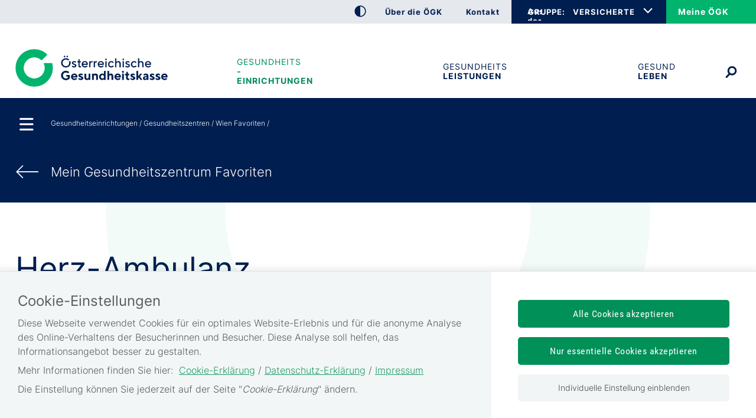

--- FILE ---
content_type: text/html;charset=utf-8
request_url: https://www.gesundheitskasse.at/cdscontent/?contentid=10007.870377&portal=oegkportal
body_size: 77404
content:
<!DOCTYPE html><html lang="de">

	<!-- Layout: applicationWithNav -->


	<!-- Head Start --><head>

		<!-- header-prepend Start -->
		<!-- header-prepend Ende -->

		<!-- SIDEBAR1 Start --><!-- CMS/.MASTER/[Templates]/Meta/Meta Start -->
<!-- custom css includes need to be loaded before default css START  --><meta name="google-site-verification" content="IJWHhyZ9LSv7DJ1_6KMB-Z-RfdsD_Qo3Gfp8aDlQOwI" />
<!-- custom css includes need to be loaded before default css END  -->
            <meta charset="UTF-8">
    <meta http-equiv="X-UA-Compatible" content="IE=edge" />
    <meta name="google-site-verification" content="ZoQ04IEmKXiqY_vVllXxvNW-MCWM2MsgtZDeVShQmTQ" />
    <meta name="google-site-verification" content="uMFfGsYzoEpuSo2MkdJZPf-Wp1ei7kmOMEQfY1HRM0E" />
<!-- Piwik -->
<script type="text/javascript">
                                    var metaTitle='Herz-Ambulanz',
                metaContentid='10007.870377',
                cmsIncidentMessage="";
        </script>
    <title>Herz-Ambulanz</title>
    <link href="/cdscontent/load?contentid=10007.740392&version=1769014333" id="main_general_css" type="text/css" rel="stylesheet" media="screen, print" />
    <link href="/cdscontent/load?contentid=10007.740395&version=1741689345" id="main_app_css" type="text/css" rel="stylesheet" media="screen, print" />
    <link href="/cdscontent/load?contentid=10007.786361&version=1741689384" id="main_newapp_css" type="text/css" rel="stylesheet" media="screen, print" />
<link href="/cdscontent/load?contentid=10007.813929&version=1769013808" id="main_zeilenkonzept_css" type="text/css" rel="stylesheet" media="screen, print" />
<link href="/cdscontent/load?contentid=10007.867292&version=1765990650" id="main_node_group_css" type="text/css" rel="stylesheet" media="screen, print" />
<link href="/cdscontent/load?contentid=10007.786362&version=1741689384" id="main_customtemplate_css" type="text/css" rel="stylesheet" media="screen, print" />
<link href="/cdscontent/load?contentid=10007.751757&version=1741689347" id="main_print_css" type="text/css" rel="stylesheet" media="print" />
<link href="/cdscontent/load?contentid=10007.752052&version=1765990612" id="main_contrast_css" type="text/css" rel="stylesheet" media="screen, print" />
<link href="/cdscontent/load?contentid=10007.904270&version=1765381084" id="main_contrast_node_group_css" type="text/css" rel="stylesheet" media="screen, print" />
    <noscript>
<link href="/cdscontent/load?contentid=10007.748912&version=1741689349" id="main_general_noscript_css" type="text/css" rel="stylesheet" media="screen, print" />
</noscript>
        <link rel="icon" href="/cdscontent/load?contentid=10008.748070&version=1697776410" />
<!-- SCRIPTS -->
<script id="jquery-3.6.0.min.js" type="text/javascript" src="/cdscontent/load?contentid=10008.712756&version=1697659712"></script>
<script id="jquery-ui-1.12.1.min.js" type="text/javascript" src="/cdscontent/load?contentid=10008.712757&version=1697659712"></script>
<script>
        jQuery3_6_0 = jQuery;

        // jQuery version handling:
        // Always use a version postfix when adding new jQuery version. Current versions:
        // $esv			... deprecated - remove when all apps have updated to $esv_v3
        // $esv_v3 		... points to jQuery 3.6.0
        // jQuery | $	... always points to the newest version
        $esv = jQuery3_6_0;
        $esv_v3 = jQuery3_6_0;

            (function() {
                var lowerCaseDomain = location.host.toLowerCase();

            if (lowerCaseDomain.search(/(\.et\.)|(localhost)/) > -1) {
                console.warn("[Deprecation] $esv and $esvapp is deprecated. Please update to $esv_v3 instead which points to jQuery 3.6.0. See more on https://jquery.com/upgrade-guide/3.0/");
            }
        })();
    </script>
<script id="general.js" type="text/javascript" src="/cdscontent/load?contentid=10008.647076&version=1767878166"></script>
<script id="portal.js" type="text/javascript" src="/cdscontent/load?contentid=10008.748074&version=1767878166"></script>
<script id="application.js" type="text/javascript" src="/cdscontent/load?contentid=10008.647077&version=1748439133"></script>
<script id="respimages.js" type="text/javascript" src="/cdscontent/load?contentid=10008.608649&version=1697659717"></script>
<script id="thirdparty.min.js" type="text/javascript" src="/cdscontent/load?contentid=10008.647075&version=1713455109"></script>
<!-- custom JS includes need to be loaded after jquery START  -->


<!-- custom JS includes need to be loaded after jquery END  -->




<!-- exclude from search --><meta name="robots" content="noindex,follow" />            <meta name="PP.PrettyPath" content="Startseite/Gesundheits<br/>undshy;einrichtungen/Gesundheitszentren/Wien_Favoriten"><meta name="PP.Category_1" content="Gesundheitseinrichtungen"><meta name="PP.Category_2" content="Gesundheitszentren"><meta name="PP.Category_3" content="Gesundheitszentrum Wien Favoriten">

<meta name="keywords" content="facharzt
fachärzte
ordination
arzt
ärzte
gz
ambulanzen
gesundheitszentrum
ambulatorium
kassenambulatorium
fachärztin
ärztezentrum
ambulanz
poliklinik
herz
kardiologie
kreislauferkrankung
herzfehler
koronare herzkrankheit
khk
herzschwäche
herzinsuffizienz
vorhofflimmern
bluthochdruck
hypertonie
hypotonie
ekg
elektrokardiogramm
echocardiographie
echokardiografie
echocardiographie
elektrocardiogramm
herzultraschall
24stundenekg
antikoagulation
ergometrie" />
<meta name="viewport" content="width=device-width, initial-scale=1">
<meta name="date" content="2021-10-15T11:27+0200" />
    <meta property="og:title" content="Herz-Ambulanz" /><meta property="og:type" content="Website" /><meta property="og:site_name" content="Österreichische Gesundheitskasse" /><!-- CMS/.MASTER/[Templates]/Meta Ende -->
<!-- Meta end -->
		<!-- SIDEBAR1 Ende -->

		<!-- header-append Start -->
		<!-- header-append Ende --><script type="text/javascript" src="/cdscontent/jakarta.faces.resource/faces.js.xhtml;jsessionid=9AW_65pFgMHBBnAYCbiD3rBDJQ3Y8Fd2Ps6XtQb_.esvpapp1a-webapps-02-webapps-02?ln=jakarta.faces"></script><link rel="stylesheet" type="text/css" href="/cdscontent/jakarta.faces.resource/session-timeout-clue.css.xhtml;jsessionid=9AW_65pFgMHBBnAYCbiD3rBDJQ3Y8Fd2Ps6XtQb_.esvpapp1a-webapps-02-webapps-02?ln=esvportalcss&amp;v=2.0.13" /><script type="text/javascript" src="/cdscontent/jakarta.faces.resource/core.js.xhtml;jsessionid=9AW_65pFgMHBBnAYCbiD3rBDJQ3Y8Fd2Ps6XtQb_.esvpapp1a-webapps-02-webapps-02?ln=esvportaljs&amp;v=2.0.13"></script><script type="text/javascript" src="/cdscontent/jakarta.faces.resource/sv-featherlight.js.xhtml;jsessionid=9AW_65pFgMHBBnAYCbiD3rBDJQ3Y8Fd2Ps6XtQb_.esvpapp1a-webapps-02-webapps-02?ln=esvportaljs&amp;v=2.0.13"></script><script type="text/javascript" src="/cdscontent/jakarta.faces.resource/dialog.js.xhtml;jsessionid=9AW_65pFgMHBBnAYCbiD3rBDJQ3Y8Fd2Ps6XtQb_.esvpapp1a-webapps-02-webapps-02?ln=esvportaljs&amp;v=2.0.13"></script><script type="text/javascript" src="/cdscontent/jakarta.faces.resource/timer.js.xhtml;jsessionid=9AW_65pFgMHBBnAYCbiD3rBDJQ3Y8Fd2Ps6XtQb_.esvpapp1a-webapps-02-webapps-02?ln=esvportaljs&amp;v=2.0.13"></script><script type="text/javascript" src="/cdscontent/jakarta.faces.resource/ibsys-session-service.js.xhtml;jsessionid=9AW_65pFgMHBBnAYCbiD3rBDJQ3Y8Fd2Ps6XtQb_.esvpapp1a-webapps-02-webapps-02?ln=esvportaljs&amp;v=2.0.13"></script><script type="text/javascript" src="/cdscontent/jakarta.faces.resource/session-timeout-clue.js.xhtml;jsessionid=9AW_65pFgMHBBnAYCbiD3rBDJQ3Y8Fd2Ps6XtQb_.esvpapp1a-webapps-02-webapps-02?ln=esvportaljs&amp;v=2.0.13"></script></head>
	<!-- Head Ende -->

	<!-- Body Start --><body class="portal-oegk   template-OEGK_Gesundheitszentrum">

		<!-- 1. isLayoutApplicationWithNav: true -->

	<!-- Start: applicationWithNavBefore -->

	<nav aria-label="Sprungpunkte">
		<a href="#esv-content_with_nav" class="is-aural is-focusable">Zum
			Seiteninhalt springen</a>
		<a href="#navigation" class="is-aural is-focusable">Zur Navigation
			springen</a>
		<a href="#" id="mobilenavjump" class="is-aural is-focusable">
			Zur Mobilen Navigation springen</a>
	</nav>
	

	<header id="esv-header">
		<!-- SIDEBAR2 Start -->
<!-- .Master/[Templates]/OEGK-NEU_Header Start --><!-- noindexstart -->    <script>
    window.dataLayer = window.dataLayer || [];
	ESV.jQuery(document).ready(function(){
			ESV.loginObj.today = "2026-01-23";
	});
</script>
<div class="oegk-neu-header"><div class="center"><!-- Tagtyp esvheadtraegerlogo Start --><div class="logo"><a id="zurStartseite" href="https://www.gesundheitskasse.at/cdscontent/?contentid=10007.866742&amp;portal=oegkportal"><picture><source srcset="/cdscontent/load?contentid=10008.748072&version=1569389150" media="(max-width: 960px)" /><img src="/cdscontent/load?contentid=10008.748068&version=1569389150" alt="Österreichische Gesundheitskasse Startseite" /></picture></a></div><!-- Tagtyp esvheadtraegerlogo Ende --></div><!-- center --><div class="toolline"><div class="center"><div class="tools"><div class="column1"><!-- Tagtyp esvheadcontrastmode Start --><div class="accessicon" data-element="head-contrastmode"><a id="kontrastmodus" href="#" data-behaviour="contrast-mode-link"><img src="/cdscontent/load?contentid=10008.751870&version=1632334706" alt="Hochkontrastmodus aktivieren/deaktivieren" aria-label="Hochkontrastmodus aktivieren bzw. deaktivieren"></a></div><!-- Tagtyp esvheadcontrastmode Ende --><div class="oegk-head-links" data-element-name="oegkhead-links"><!-- Tagtyp eSV_Link start --><a  class="esvlink" target="_self" href="https://www.gesundheitskasse.at/cdscontent/?contentid=10007.867331&amp;portal=oegkportal"><span class="esvlink-linktext">Über die ÖGK</span></a><!-- Tagtyp eSV_Link end --><!-- Tagtyp eSV_Link start --><a  class="esvlink" target="_self" href="https://www.gesundheitskasse.at/cdscontent/?contentid=10007.878901&amp;portal=oegkportal"><span class="esvlink-linktext">Kontakt</span></a><!-- Tagtyp eSV_Link end --><div class="meineoegk-head-link" data-element-name="oegk-login-mobile"><!-- Tagtyp eSV_Link start --><a  class="esvlink" target="_blank" href="https://www.meineoegk.at/cdscontent/?contentid=10007.901314&amp;portal=oegkportal&amp;LO=1" rel='noopener'><span class="esvlink-linktext">Meine ÖGK</span></a><!-- Tagtyp eSV_Link end --></div></div><!-- oegk-head-links --></div><!-- column1 --><div class="column2"><div class="oegk-head-groupselect" data-element-name="oegkhead-groupselect"><a class="oegk-head-groupselect-link" aria-controls="oegk-head-groupselect-list" aria-expanded="false" href=""><span class="is-aural">Auswahl der ÖGK</span>GRUPPE:</a><nav aria-label="Auswahl der ÖGK-Gruppe"><ul data-element-name="oegkhead-groupselect-list"><li><a class="selected" href="https://www.gesundheitskasse.at/cdscontent/?contentid=10007.866742&amp;portal=oegkportal" rel="nofollow" aria-current="true" data-element-name="oegkhead-group-vers">VERSICHERTE</a></li><li><a class="" href="https://www.gesundheitskasse.at/cdscontent/?contentid=10007.817595&amp;portal=oegkdgportal" rel="nofollow" aria-current="false" data-element-name="oegkhead-group-dg">DIENSTGEBER</a></li><li><a class="" href="https://www.gesundheitskasse.at/cdscontent/?contentid=10007.850999&amp;portal=oegkvpportal" rel="nofollow" aria-current="false" data-element-name="oegkhead-group-vp">VERTRAGSPARTNER</a></li></ul></nav></div><!-- oegk-head-groupselect --><div class="meineoegk-head-link"><!-- Tagtyp eSV_Link start --><a  class="esvlink" target="_blank" href="https://www.meineoegk.at/cdscontent/?contentid=10007.901314&amp;portal=oegkportal&amp;LO=1" rel='noopener'><span class="esvlink-linktext">Meine ÖGK</span></a><!-- Tagtyp eSV_Link end --></div></div><!-- column2 --></div><!-- tools --></div><!-- center --></div><!-- toolline --><div class="center"><!-- Tagtyp esvheadsearchiconmobile Start --><div class="searchicon"><a id="searchLinkMobile" href="#" aria-expanded="false" aria-controls="search"><img src="/cdscontent/load?contentid=10008.751872&version=1632334909" alt="Suche &ouml;ffnen" title="Suche"></a></div><!-- Tagtyp esvheadsearchiconmobile Ende --><!-- Tagtyp esvheadsearch Start -->        <div id="search" class="" data-element="header-search" role="search" aria-label="Schnellsuche"><form action="https://www.gesundheitskasse.at/cdscontent/suche.xhtml" method="get"><div class="cds-autocomplete"><input name="filter" class="searchbox" aria-label="Seiteninhalt durchsuchen" id="input_search_header" data-element="header-search-input" placeholder="Suchbegriff eingeben" type="search" value="" /><button id="searchSubmitHeader" class="searchbutton" type="submit" data-behavior="start-header-search"><img src="/cdscontent/load?contentid=10008.751872&version=1632334909" alt="Suche"></button></div><input type="hidden" name="node_id" value="209" /><input type="hidden" name="nodename" value="OEGK" /><input type="hidden" name="searchnodes" value="" /><input type="hidden" name="contentid" value="10007.866742" /></form></div><!-- Tagtyp esvheadsearch Ende --><!-- Tagtyp esvheadmenuicon Start --><div class="menuicon"><a href="#" aria-controls="esv-navigation" aria-expanded="false"><img src="/cdscontent/load?contentid=10008.751871&version=1632334831" alt="Navigation &ouml;ffnen"></a></div><!-- menuicon --><!-- Tagtyp esvheadmenuicon Ende --></div><!-- center --></div><!-- oegk-neu-header -->        <!-- noindexend --><!-- .Master/[Templates]/OEGK-NEU_Header Ende -->
		<!-- SIDEBAR2 Ende -->

		<div id="navigation"></div><!-- navigation1.vm Start --><!-- navigation1.vm Ende --><!-- navigation9.vm Start --><nav class='main' aria-label='Hauptnavigation'><ul class='menu'><li class='menu-item has-no-children current-menu-ancestor parent_id702081' data-nav-level=1 data-main-nav-index=1><a data-menu-item-id='10002.702081' href='/cdscontent/?contentid=10007.867898&amp;portal=oegkportal' target='_self' >Gesundheits<br/>&shy;einrichtungen</a></li><li class='menu-item has-no-children no-ancestor parent_id702082' data-nav-level=1 data-main-nav-index=2><a data-menu-item-id='10002.702082' href='/cdscontent/?contentid=10007.867330&amp;portal=oegkportal' target='_self' >Gesundheits<br/>&shy;leistungen</a></li><li class='menu-item has-no-children no-ancestor parent_id702083' data-nav-level=1 data-main-nav-index=3><a data-menu-item-id='10002.702083' href='/cdscontent/?contentid=10007.895315&amp;portal=oegkportal' target='_self' >Gesund <br/>leben</a></li></ul><div class='lineplaceholder center'></div></nav><!-- navigation9.vm Ende -->

	</header>

	<div id="esv-channels"></div><div id="esv-container">

	<div id="spacer">
		<p> 
		</p>
	</div><div id="esv-navigation">

	<!-- Ende: applicationWithNavBefore -->

	<!-- Start: applicationWithNavMiddle --><!-- navigation2.vm Start --><nav class='left no-meta' aria-label='Unternavigation der Hauptnavigation'><ul class='menu'><li class='menu-item has-children current-menu-ancestor hide-in-sub'><a href='#' class='toggle-link plus'><img class='plus' alt='Untermen&uuml; &ouml;ffnen' src='/esvportal/layouts/img/plus.svg'></a><a href='#' class='toggle-link minus'><img class='minus' alt='Untermen&uuml; schlie&szlig;en' src='/esvportal/layouts/img/minus.svg'></a><a data-menu-item-id='10002.702672' href='/cdscontent/?contentid=10007.866742&amp;portal=oegkportal' target='_self' >Startseite</a><ul class='sub-menu'><li class='menu-item has-children current-menu-ancestor hide-in-sub'><a href='#' class='toggle-link plus'><img class='plus' alt='Untermen&uuml; &ouml;ffnen' src='/esvportal/layouts/img/plus.svg'></a><a href='#' class='toggle-link minus'><img class='minus' alt='Untermen&uuml; schlie&szlig;en' src='/esvportal/layouts/img/minus.svg'></a><a data-menu-item-id='10002.702081' href='/cdscontent/?contentid=10007.867898&amp;portal=oegkportal' target='_self' >Gesundheits&shy;einrichtungen</a><ul class='sub-menu'><li class='menu-item has-children current-menu-ancestor'><a href='#' class='toggle-link plus'><img class='plus' alt='Untermen&uuml; &ouml;ffnen' src='/esvportal/layouts/img/plus.svg'></a><a href='#' class='toggle-link minus'><img class='minus' alt='Untermen&uuml; schlie&szlig;en' src='/esvportal/layouts/img/minus.svg'></a><a data-menu-item-id='10002.702100' href='/cdscontent/?contentid=10007.867899&amp;portal=oegkportal' target='_self' >Gesundheitszentren</a><ul class='sub-menu'><li class='menu-item has-no-children no-ancestor'><a data-menu-item-id='10002.702105' href='/cdscontent/?contentid=10007.869915&amp;portal=oegkportal' target='_self' >Graz</a></li><li class='menu-item has-no-children no-ancestor'><a data-menu-item-id='10002.702106' href='/cdscontent/?contentid=10007.869916&amp;portal=oegkportal' target='_self' >Klagenfurt</a></li><li class='menu-item has-no-children no-ancestor'><a data-menu-item-id='10002.702107' href='/cdscontent/?contentid=10007.869917&amp;portal=oegkportal' target='_self' >Linz</a></li><li class='menu-item current-menu-item taken no-ancestor has-no-children'><a data-menu-item-id='10002.702110' href='/cdscontent/?contentid=10007.869918&amp;portal=oegkportal' target='_self' >Wien Favoriten</a></li><li class='menu-item has-no-children no-ancestor'><a data-menu-item-id='10002.702111' href='/cdscontent/?contentid=10007.869919&amp;portal=oegkportal' target='_self' >Wien Floridsdorf</a></li><li class='menu-item has-no-children no-ancestor'><a data-menu-item-id='10002.702108' href='/cdscontent/?contentid=10007.869920&amp;portal=oegkportal' target='_self' >Wien Landstraße</a></li><li class='menu-item has-no-children no-ancestor'><a data-menu-item-id='10002.702109' href='/cdscontent/?contentid=10007.869921&amp;portal=oegkportal' target='_self' >Wien Mariahilf</a></li></ul></li><li class='menu-item has-children no-ancestor'><a href='#' class='toggle-link plus'><img class='plus' alt='Untermen&uuml; &ouml;ffnen' src='/esvportal/layouts/img/plus.svg'></a><a href='#' class='toggle-link minus'><img class='minus' alt='Untermen&uuml; schlie&szlig;en' src='/esvportal/layouts/img/minus.svg'></a><a data-menu-item-id='10002.702102' href='/cdscontent/?contentid=10007.867900&amp;portal=oegkportal' target='_self' >Gesundheitszentren für Physikalische Medizin</a><ul class='sub-menu'><li class='menu-item has-no-children no-ancestor'><a data-menu-item-id='10002.702112' href='/cdscontent/?contentid=10007.879818&amp;portal=oegkportal' target='_self' >Baden</a></li><li class='menu-item has-no-children no-ancestor'><a data-menu-item-id='10002.702115' href='/cdscontent/?contentid=10007.870150&amp;portal=oegkportal' target='_self' >Eisenstadt</a></li><li class='menu-item has-no-children no-ancestor'><a data-menu-item-id='10002.702121' href='/cdscontent/?contentid=10007.879819&amp;portal=oegkportal' target='_self' >Graz</a></li><li class='menu-item has-no-children no-ancestor'><a data-menu-item-id='10002.702116' href='/cdscontent/?contentid=10007.879820&amp;portal=oegkportal' target='_self' >Innsbruck</a></li><li class='menu-item has-no-children no-ancestor'><a data-menu-item-id='10002.706871' href='/cdscontent/?contentid=10007.888821&amp;portal=oegkportal' target='_self' >Kindberg</a></li><li class='menu-item has-no-children no-ancestor'><a data-menu-item-id='10002.702122' href='/cdscontent/?contentid=10007.879821&amp;portal=oegkportal' target='_self' >Liezen</a></li><li class='menu-item has-no-children no-ancestor'><a data-menu-item-id='10002.702117' href='/cdscontent/?contentid=10007.879822&amp;portal=oegkportal' target='_self' >Linz</a></li><li class='menu-item has-no-children no-ancestor'><a data-menu-item-id='10002.702118' href='/cdscontent/?contentid=10007.879823&amp;portal=oegkportal' target='_self' >Steyr</a></li><li class='menu-item has-no-children no-ancestor'><a data-menu-item-id='10002.702113' href='/cdscontent/?contentid=10007.879824&amp;portal=oegkportal' target='_self' >St. Pölten</a></li><li class='menu-item has-no-children no-ancestor'><a data-menu-item-id='10002.702119' href='/cdscontent/?contentid=10007.879825&amp;portal=oegkportal' target='_self' >Vöcklabruck</a></li><li class='menu-item has-no-children no-ancestor'><a data-menu-item-id='10002.702123' href='/cdscontent/?contentid=10007.879826&amp;portal=oegkportal' target='_self' >Weiz</a></li><li class='menu-item has-no-children no-ancestor'><a data-menu-item-id='10002.702120' href='/cdscontent/?contentid=10007.879827&amp;portal=oegkportal' target='_self' >Wels</a></li><li class='menu-item has-no-children no-ancestor'><a data-menu-item-id='10002.702125' href='/cdscontent/?contentid=10007.879828&amp;portal=oegkportal' target='_self' >Wien Favoriten</a></li><li class='menu-item has-no-children no-ancestor'><a data-menu-item-id='10002.702124' href='/cdscontent/?contentid=10007.879829&amp;portal=oegkportal' target='_self' >Wien Neubau</a></li><li class='menu-item has-no-children no-ancestor'><a data-menu-item-id='10002.702114' href='/cdscontent/?contentid=10007.879830&amp;portal=oegkportal' target='_self' >Wr. Neustadt</a></li></ul></li><li class='menu-item has-no-children no-ancestor'><a data-menu-item-id='10002.702104' href='/cdscontent/?contentid=10007.875760&amp;portal=oegkhanuschkrankenhausportal' target='_self' >Hanusch-Krankenhaus</a></li><li class='menu-item has-no-children no-ancestor'><a data-menu-item-id='10002.702103' href='/cdscontent/?contentid=10007.867901&amp;portal=oegkportal' target='_self' >Erholungs-, Kur- und Rehabilitationszentren</a></li><li class='menu-item has-children no-ancestor'><a href='#' class='toggle-link plus'><img class='plus' alt='Untermen&uuml; &ouml;ffnen' src='/esvportal/layouts/img/plus.svg'></a><a href='#' class='toggle-link minus'><img class='minus' alt='Untermen&uuml; schlie&szlig;en' src='/esvportal/layouts/img/minus.svg'></a><a data-menu-item-id='10002.702101' href='/cdscontent/?contentid=10007.870136&amp;portal=oegkportal' target='_self' >Zahngesundheitszentren</a><ul class='sub-menu'><li class='menu-item has-children no-ancestor'><a href='#' class='toggle-link plus'><img class='plus' alt='Untermen&uuml; &ouml;ffnen' src='/esvportal/layouts/img/plus.svg'></a><a href='#' class='toggle-link minus'><img class='minus' alt='Untermen&uuml; schlie&szlig;en' src='/esvportal/layouts/img/minus.svg'></a><a data-menu-item-id='10002.706078' href='/cdscontent/?contentid=10007.870136&amp;portal=oegkportal' target='_self' >Burgenland</a><ul class='sub-menu'><li class='menu-item has-no-children no-ancestor'><a data-menu-item-id='10002.706680' href='/cdscontent/?contentid=10007.880017&amp;portal=oegkportal' target='_self' >Eisenstadt</a></li></ul></li><li class='menu-item has-children no-ancestor'><a href='#' class='toggle-link plus'><img class='plus' alt='Untermen&uuml; &ouml;ffnen' src='/esvportal/layouts/img/plus.svg'></a><a href='#' class='toggle-link minus'><img class='minus' alt='Untermen&uuml; schlie&szlig;en' src='/esvportal/layouts/img/minus.svg'></a><a data-menu-item-id='10002.706079' href='/cdscontent/?contentid=10007.870136&amp;portal=oegkportal' target='_self' >Kärnten</a><ul class='sub-menu'><li class='menu-item has-no-children no-ancestor'><a data-menu-item-id='10002.706691' href='/cdscontent/?contentid=10007.880020&amp;portal=oegkportal' target='_self' >Klagenfurt</a></li><li class='menu-item has-no-children no-ancestor'><a data-menu-item-id='10002.706692' href='/cdscontent/?contentid=10007.880032&amp;portal=oegkportal' target='_self' >Spittal/Drau</a></li><li class='menu-item has-no-children no-ancestor'><a data-menu-item-id='10002.706693' href='/cdscontent/?contentid=10007.880031&amp;portal=oegkportal' target='_self' >Villach</a></li><li class='menu-item has-no-children no-ancestor'><a data-menu-item-id='10002.706694' href='/cdscontent/?contentid=10007.880033&amp;portal=oegkportal' target='_self' >Völkermarkt</a></li><li class='menu-item has-no-children no-ancestor'><a data-menu-item-id='10002.706695' href='/cdscontent/?contentid=10007.880034&amp;portal=oegkportal' target='_self' >Wolfsberg</a></li></ul></li><li class='menu-item has-children no-ancestor'><a href='#' class='toggle-link plus'><img class='plus' alt='Untermen&uuml; &ouml;ffnen' src='/esvportal/layouts/img/plus.svg'></a><a href='#' class='toggle-link minus'><img class='minus' alt='Untermen&uuml; schlie&szlig;en' src='/esvportal/layouts/img/minus.svg'></a><a data-menu-item-id='10002.706080' href='/cdscontent/?contentid=10007.870136&amp;portal=oegkportal' target='_self' >Niederösterreich</a><ul class='sub-menu'><li class='menu-item has-no-children no-ancestor'><a data-menu-item-id='10002.706705' href='/cdscontent/?contentid=10007.879996&amp;portal=oegkportal' target='_self' >St. Pölten</a></li><li class='menu-item has-no-children no-ancestor'><a data-menu-item-id='10002.706696' href='/cdscontent/?contentid=10007.880001&amp;portal=oegkportal' target='_self' >Amstetten</a></li><li class='menu-item has-no-children no-ancestor'><a data-menu-item-id='10002.706697' href='/cdscontent/?contentid=10007.879999&amp;portal=oegkportal' target='_self' >Baden</a></li><li class='menu-item has-no-children no-ancestor'><a data-menu-item-id='10002.706698' href='/cdscontent/?contentid=10007.879974&amp;portal=oegkportal' target='_self' >Gänserndorf</a></li><li class='menu-item has-no-children no-ancestor'><a data-menu-item-id='10002.706699' href='/cdscontent/?contentid=10007.879998&amp;portal=oegkportal' target='_self' >Gmünd</a></li><li class='menu-item has-no-children no-ancestor'><a data-menu-item-id='10002.706700' href='/cdscontent/?contentid=10007.879997&amp;portal=oegkportal' target='_self' >Krems</a></li><li class='menu-item has-no-children no-ancestor'><a data-menu-item-id='10002.706701' href='/cdscontent/?contentid=10007.879993&amp;portal=oegkportal' target='_self' >Mistelbach</a></li><li class='menu-item has-no-children no-ancestor'><a data-menu-item-id='10002.706702' href='/cdscontent/?contentid=10007.879992&amp;portal=oegkportal' target='_self' >Mödling</a></li><li class='menu-item has-no-children no-ancestor'><a data-menu-item-id='10002.706703' href='/cdscontent/?contentid=10007.879990&amp;portal=oegkportal' target='_self' >Neunkirchen</a></li><li class='menu-item has-no-children no-ancestor'><a data-menu-item-id='10002.706704' href='/cdscontent/?contentid=10007.879989&amp;portal=oegkportal' target='_self' >Schwechat</a></li><li class='menu-item has-no-children no-ancestor'><a data-menu-item-id='10002.706706' href='/cdscontent/?contentid=10007.879983&amp;portal=oegkportal' target='_self' >Tulln</a></li><li class='menu-item has-no-children no-ancestor'><a data-menu-item-id='10002.706707' href='/cdscontent/?contentid=10007.879981&amp;portal=oegkportal' target='_self' >Wr. Neustadt</a></li></ul></li><li class='menu-item has-children no-ancestor'><a href='#' class='toggle-link plus'><img class='plus' alt='Untermen&uuml; &ouml;ffnen' src='/esvportal/layouts/img/plus.svg'></a><a href='#' class='toggle-link minus'><img class='minus' alt='Untermen&uuml; schlie&szlig;en' src='/esvportal/layouts/img/minus.svg'></a><a data-menu-item-id='10002.706081' href='/cdscontent/?contentid=10007.870136&amp;portal=oegkportal' target='_self' >Oberösterreich</a><ul class='sub-menu'><li class='menu-item has-no-children no-ancestor'><a data-menu-item-id='10002.706713' href='/cdscontent/?contentid=10007.880007&amp;portal=oegkportal' target='_self' >Linz</a></li><li class='menu-item has-no-children no-ancestor'><a data-menu-item-id='10002.706711' href='/cdscontent/?contentid=10007.880011&amp;portal=oegkportal' target='_self' >Kinder und Jugendliche Linz - KIDZ</a></li><li class='menu-item has-no-children no-ancestor'><a data-menu-item-id='10002.706714' href='/cdscontent/?contentid=10007.880009&amp;portal=oegkportal' target='_self' >Linz Kleinmünchen</a></li><li class='menu-item has-no-children no-ancestor'><a data-menu-item-id='10002.706715' href='/cdscontent/?contentid=10007.880021&amp;portal=oegkportal' target='_self' >Linz Voest</a></li><li class='menu-item has-no-children no-ancestor'><a data-menu-item-id='10002.706708' href='/cdscontent/?contentid=10007.879975&amp;portal=oegkportal' target='_self' >Bad Ischl</a></li><li class='menu-item has-no-children no-ancestor'><a data-menu-item-id='10002.706709' href='/cdscontent/?contentid=10007.879984&amp;portal=oegkportal' target='_self' >Braunau</a></li><li class='menu-item has-no-children no-ancestor'><a data-menu-item-id='10002.706710' href='/cdscontent/?contentid=10007.879976&amp;portal=oegkportal' target='_self' >Freistadt</a></li><li class='menu-item has-no-children no-ancestor'><a data-menu-item-id='10002.706712' href='/cdscontent/?contentid=10007.879986&amp;portal=oegkportal' target='_self' >Gmunden</a></li><li class='menu-item has-no-children no-ancestor'><a data-menu-item-id='10002.706716' href='/cdscontent/?contentid=10007.880012&amp;portal=oegkportal' target='_self' >Schärding</a></li><li class='menu-item has-no-children no-ancestor'><a data-menu-item-id='10002.706717' href='/cdscontent/?contentid=10007.880013&amp;portal=oegkportal' target='_self' >Steyr</a></li><li class='menu-item has-no-children no-ancestor'><a data-menu-item-id='10002.706718' href='/cdscontent/?contentid=10007.880015&amp;portal=oegkportal' target='_self' >Steyr Automotive</a></li><li class='menu-item has-no-children no-ancestor'><a data-menu-item-id='10002.706720' href='/cdscontent/?contentid=10007.880018&amp;portal=oegkportal' target='_self' >Vöcklabruck</a></li><li class='menu-item has-no-children no-ancestor'><a data-menu-item-id='10002.706721' href='/cdscontent/?contentid=10007.880024&amp;portal=oegkportal' target='_self' >Wels</a></li></ul></li><li class='menu-item has-children no-ancestor'><a href='#' class='toggle-link plus'><img class='plus' alt='Untermen&uuml; &ouml;ffnen' src='/esvportal/layouts/img/plus.svg'></a><a href='#' class='toggle-link minus'><img class='minus' alt='Untermen&uuml; schlie&szlig;en' src='/esvportal/layouts/img/minus.svg'></a><a data-menu-item-id='10002.706082' href='/cdscontent/?contentid=10007.870136&amp;portal=oegkportal' target='_self' >Salzburg</a><ul class='sub-menu'><li class='menu-item has-no-children no-ancestor'><a data-menu-item-id='10002.706725' href='/cdscontent/?contentid=10007.880058&amp;portal=oegkportal' target='_self' >Salzburg</a></li><li class='menu-item has-no-children no-ancestor'><a data-menu-item-id='10002.706722' href='/cdscontent/?contentid=10007.880056&amp;portal=oegkportal' target='_self' >Bischofshofen</a></li><li class='menu-item has-no-children no-ancestor'><a data-menu-item-id='10002.706723' href='/cdscontent/?contentid=10007.880057&amp;portal=oegkportal' target='_self' >Hallein</a></li><li class='menu-item has-no-children no-ancestor'><a data-menu-item-id='10002.706724' href='/cdscontent/?contentid=10007.880052&amp;portal=oegkportal' target='_self' >Mittersill</a></li><li class='menu-item has-no-children no-ancestor'><a data-menu-item-id='10002.706726' href='/cdscontent/?contentid=10007.880055&amp;portal=oegkportal' target='_self' >Tamsweg</a></li><li class='menu-item has-no-children no-ancestor'><a data-menu-item-id='10002.706727' href='/cdscontent/?contentid=10007.880053&amp;portal=oegkportal' target='_self' >Zell/See</a></li></ul></li><li class='menu-item has-children no-ancestor'><a href='#' class='toggle-link plus'><img class='plus' alt='Untermen&uuml; &ouml;ffnen' src='/esvportal/layouts/img/plus.svg'></a><a href='#' class='toggle-link minus'><img class='minus' alt='Untermen&uuml; schlie&szlig;en' src='/esvportal/layouts/img/minus.svg'></a><a data-menu-item-id='10002.706083' href='/cdscontent/?contentid=10007.870136&amp;portal=oegkportal' target='_self' >Steiermark</a><ul class='sub-menu'><li class='menu-item has-no-children no-ancestor'><a data-menu-item-id='10002.706730' href='/cdscontent/?contentid=10007.880022&amp;portal=oegkportal' target='_self' >Graz</a></li><li class='menu-item has-no-children no-ancestor'><a data-menu-item-id='10002.706728' href='/cdscontent/?contentid=10007.880046&amp;portal=oegkportal' target='_self' >Bruck/Mur</a></li><li class='menu-item has-no-children no-ancestor'><a data-menu-item-id='10002.706729' href='/cdscontent/?contentid=10007.880062&amp;portal=oegkportal' target='_self' >Feldbach</a></li><li class='menu-item has-no-children no-ancestor'><a data-menu-item-id='10002.706731' href='/cdscontent/?contentid=10007.880061&amp;portal=oegkportal' target='_self' >Hartberg</a></li><li class='menu-item has-no-children no-ancestor'><a data-menu-item-id='10002.706732' href='/cdscontent/?contentid=10007.880059&amp;portal=oegkportal' target='_self' >Judenburg</a></li><li class='menu-item has-no-children no-ancestor'><a data-menu-item-id='10002.706733' href='/cdscontent/?contentid=10007.880072&amp;portal=oegkportal' target='_self' >Kapfenberg</a></li><li class='menu-item has-no-children no-ancestor'><a data-menu-item-id='10002.706734' href='/cdscontent/?contentid=10007.880060&amp;portal=oegkportal' target='_self' >Köflach</a></li><li class='menu-item has-no-children no-ancestor'><a data-menu-item-id='10002.706735' href='/cdscontent/?contentid=10007.880054&amp;portal=oegkportal' target='_self' >Mürzzuschlag</a></li><li class='menu-item has-no-children no-ancestor'><a data-menu-item-id='10002.706736' href='/cdscontent/?contentid=10007.880068&amp;portal=oegkportal' target='_self' >Weiz</a></li></ul></li><li class='menu-item has-children no-ancestor'><a href='#' class='toggle-link plus'><img class='plus' alt='Untermen&uuml; &ouml;ffnen' src='/esvportal/layouts/img/plus.svg'></a><a href='#' class='toggle-link minus'><img class='minus' alt='Untermen&uuml; schlie&szlig;en' src='/esvportal/layouts/img/minus.svg'></a><a data-menu-item-id='10002.706084' href='/cdscontent/?contentid=10007.870136&amp;portal=oegkportal' target='_self' >Tirol</a><ul class='sub-menu'><li class='menu-item has-no-children no-ancestor'><a data-menu-item-id='10002.706737' href='/cdscontent/?contentid=10007.880047&amp;portal=oegkportal' target='_self' >Innsbruck</a></li><li class='menu-item has-no-children no-ancestor'><a data-menu-item-id='10002.706738' href='/cdscontent/?contentid=10007.880045&amp;portal=oegkportal' target='_self' >Reutte</a></li><li class='menu-item has-no-children no-ancestor'><a data-menu-item-id='10002.706739' href='/cdscontent/?contentid=10007.880044&amp;portal=oegkportal' target='_self' >Schwaz</a></li><li class='menu-item has-no-children no-ancestor'><a data-menu-item-id='10002.706740' href='/cdscontent/?contentid=10007.880043&amp;portal=oegkportal' target='_self' >Wörgl</a></li></ul></li><li class='menu-item has-children no-ancestor'><a href='#' class='toggle-link plus'><img class='plus' alt='Untermen&uuml; &ouml;ffnen' src='/esvportal/layouts/img/plus.svg'></a><a href='#' class='toggle-link minus'><img class='minus' alt='Untermen&uuml; schlie&szlig;en' src='/esvportal/layouts/img/minus.svg'></a><a data-menu-item-id='10002.706085' href='/cdscontent/?contentid=10007.870136&amp;portal=oegkportal' target='_self' >Vorarlberg</a><ul class='sub-menu'><li class='menu-item has-no-children no-ancestor'><a data-menu-item-id='10002.706741' href='/cdscontent/?contentid=10007.880084&amp;portal=oegkportal' target='_self' >Bregenz</a></li><li class='menu-item has-no-children no-ancestor'><a data-menu-item-id='10002.706742' href='/cdscontent/?contentid=10007.879964&amp;portal=oegkportal' target='_self' >Dornbirn</a></li><li class='menu-item has-no-children no-ancestor'><a data-menu-item-id='10002.706743' href='/cdscontent/?contentid=10007.880085&amp;portal=oegkportal' target='_self' >Feldkirch</a></li></ul></li><li class='menu-item has-children no-ancestor'><a href='#' class='toggle-link plus'><img class='plus' alt='Untermen&uuml; &ouml;ffnen' src='/esvportal/layouts/img/plus.svg'></a><a href='#' class='toggle-link minus'><img class='minus' alt='Untermen&uuml; schlie&szlig;en' src='/esvportal/layouts/img/minus.svg'></a><a data-menu-item-id='10002.706086' href='/cdscontent/?contentid=10007.870136&amp;portal=oegkportal' target='_self' >Wien</a><ul class='sub-menu'><li class='menu-item has-no-children no-ancestor'><a data-menu-item-id='10002.706744' href='/cdscontent/?contentid=10007.880081&amp;portal=oegkportal' target='_self' >Favoriten</a></li><li class='menu-item has-no-children no-ancestor'><a data-menu-item-id='10002.706745' href='/cdscontent/?contentid=10007.880080&amp;portal=oegkportal' target='_self' >Floridsdorf</a></li><li class='menu-item has-no-children no-ancestor'><a data-menu-item-id='10002.706746' href='/cdscontent/?contentid=10007.880075&amp;portal=oegkportal' target='_self' >Hernals</a></li><li class='menu-item has-no-children no-ancestor'><a data-menu-item-id='10002.706747' href='/cdscontent/?contentid=10007.880078&amp;portal=oegkportal' target='_self' >Innere Stadt</a></li><li class='menu-item has-no-children no-ancestor'><a data-menu-item-id='10002.706748' href='/cdscontent/?contentid=10007.880079&amp;portal=oegkportal' target='_self' >Landstraße</a></li><li class='menu-item has-no-children no-ancestor'><a data-menu-item-id='10002.706749' href='/cdscontent/?contentid=10007.880064&amp;portal=oegkportal' target='_self' >Liesing</a></li><li class='menu-item has-no-children no-ancestor'><a data-menu-item-id='10002.706750' href='/cdscontent/?contentid=10007.880077&amp;portal=oegkportal' target='_self' >Mariahilf</a></li><li class='menu-item has-no-children no-ancestor'><a data-menu-item-id='10002.706751' href='/cdscontent/?contentid=10007.880076&amp;portal=oegkportal' target='_self' >Simmering</a></li></ul></li></ul></li><li class='menu-item has-no-children no-ancestor'><a data-menu-item-id='10002.707134' href='/cdscontent/?contentid=10007.882818&amp;portal=oegkportal' target='_self' >Aktuelles</a></li></ul></li><li class='menu-item has-children no-ancestor hide-in-sub'><a data-menu-item-id='10002.702082' href='/cdscontent/?contentid=10007.867330&amp;portal=oegkportal' target='_self' >Gesundheits&shy;leistungen</a></li><li class='menu-item has-children no-ancestor hide-in-sub'><a data-menu-item-id='10002.702083' href='/cdscontent/?contentid=10007.895315&amp;portal=oegkportal' target='_self' >Gesund leben</a></li><li class='menu-item has-children no-ancestor hide-in-sub'><a data-menu-item-id='10002.702162' href='/cdscontent/?contentid=10007.867331&amp;portal=oegkportal' target='_self' >Über die ÖGK</a></li></ul></li></ul><a class='closenavi' href='#'><img alt='Navigation schlie&szlig;en' src='[data-uri]'></a></nav><!-- navigation2.vm Ende -->


	<!-- SIDEBAR4 Start -->
	<!-- SIDEBAR4 Ende --></div><div class="content" id="esv-content_with_nav" role="main">
	<div id="topsprungmarke"></div>
	<!-- BREADCRUMB start -->
	<!-- BREADCRUMB end -->

	<!-- Ende: applicationWithNavMiddle -->

		<!-- 3. isLayoutApplicationWithoutNav: false -->

		<!-- 4. isLayoutBackendApplication: false -->

		<!-- 5. isLayoutApplicationPrint: false -->

		<!-- Content Start -->
<script>
        var OEGKGESUNDHEITSZENTRUM = {};
    </script><!-- .Master/[Templates]/OEGK_Gesundheitszentrum Start --><script>
	// output specialHours
	OEGKGESUNDHEITSZENTRUM.setGZSpezialHours = function () {
		const DATEREGEX = /^\d{4}\-(0?[1-9]|1[012])\-(0?[1-9]|[12][0-9]|3[01])$/;
		var currentDay, currentMonth, specialtime,
			observationPeriodBegin, observationPeriodEnd;

		if (OEGKGESUNDHEITSZENTRUM.allSpecialHours.length > 0) {
			// observationPeriodBegin is the fist displayed specialHour
			observationPeriodBegin = new Date();
			observationPeriodBegin.setHours(0, 0, 0, 0);

			// observationPeriodEnd is the last displayed specialHour
			observationPeriodEnd = new Date(Date.now());
			observationPeriodEnd.setDate(observationPeriodEnd.getDate() + 14);
			observationPeriodEnd.setHours(0, 0, 0, 0);

			OEGKGESUNDHEITSZENTRUM.allSpecialHours.sort();

			for (var i = 0; i < OEGKGESUNDHEITSZENTRUM.allSpecialHours.length; i++) {
				const CURRENTDATE = OEGKGESUNDHEITSZENTRUM.allSpecialHours[i].substring(0, 10);
				// has CURRENTDATE the format yyyy-mm-dd
				if (DATEREGEX.test(CURRENTDATE)) {
					const currentDateObject = new Date(CURRENTDATE);

					// if the currentDay is between today and the following 14 days
					if (currentDateObject >= observationPeriodBegin && currentDateObject <= observationPeriodEnd) {
						currentDay = currentDateObject.getDate();
						currentMonth = currentDateObject.getMonth();
						specialtime = OEGKGESUNDHEITSZENTRUM.allSpecialHours[i].substring(11, OEGKGESUNDHEITSZENTRUM.allSpecialHours[i].length).trim();

						// if location has special opening hours
						if (specialtime != "x") {
							specialtime = specialtime.replace(/\:/g, '.');
							specialtime = specialtime.replace("-", ' &ndash; ');
							if (ESV.jQuery('[data-element-name="oegk-gz-specialhours"]').length > 0 && ESV.jQuery('[data-element-name="oegk-gz-specialhours-time"]').length == 0) {
								ESV.jQuery('[data-element-name="oegk-gz-specialhours"]').append('<div class="oegk-gz-specialhours-time" data-element-name="oegk-gz-specialhours-time"></div>');
							} else if (ESV.jQuery('[data-element-name="oegk-gz-specialhours"]').length == 0) {
								ESV.jQuery('[data-element-name="oegk-gz-regularopeninghours"]').prepend('<div data-element-name="oegk-gz-specialhours"></div>');
								ESV.jQuery('[data-element-name="oegk-gz-specialhours"]').append('<div class="oegk-gz-specialhours-time" data-element-name="oegk-gz-specialhours-time"></div>');
							}
							ESV.jQuery('[data-element-name="oegk-gz-specialhours-time"]').append(
								'<p>Am ' +
								((currentDay > 9) ? currentDay : ('0' + currentDay)) + '.' +
								((currentMonth > 8) ? (currentMonth + 1) : ('0' + (currentMonth + 1))) + '.' +
								currentDateObject.getFullYear() +
								' ist nur von ' + specialtime + ' geöffnet.</p>');

							// if location is closed
						} else {
							if (ESV.jQuery('[data-element-name="oegk-gz-specialhours"]').length > 0 && ESV.jQuery('[data-element-name="oegk-gz-specialhours-date"]').length == 0) {
								ESV.jQuery('[data-element-name="oegk-gz-specialhours"]').prepend('<div class="oegk-gz-specialhours-date" data-element-name="oegk-gz-specialhours-date"></div>');
							} else if (ESV.jQuery('[data-element-name="oegk-gz-specialhours"]').length == 0) {
								ESV.jQuery('[data-element-name="oegk-gz-regularopeninghours"]').prepend('<div data-element-name="oegk-gz-specialhours"></div>');
								ESV.jQuery('[data-element-name="oegk-gz-specialhours"]').prepend('<div class="oegk-gz-specialhours-date" data-element-name="oegk-gz-specialhours-date"></div>');
							}

							// has the current day a direct previous day without special-time
							var preDateObject, preDate, preDayObject,
								hasPreDay = false;

							if (i > 0) {
								preDate = OEGKGESUNDHEITSZENTRUM.allSpecialHours[i - 1].substring(0, 10);

								// has preDate the format yyyy-mm-dd
								if (DATEREGEX.test(preDate)) {
									preDateObject = new Date(preDate);
									preDateObject.setHours(0, 0, 0, 0);

									preDayObject = new Date(CURRENTDATE);
									preDayObject.setDate(currentDateObject.getDate() - 1);
									preDayObject.setHours(0, 0, 0, 0);

									if (preDateObject.toDateString() == preDayObject.toDateString() && !OEGKGESUNDHEITSZENTRUM.allSpecialHours[i - 1].substring(11, OEGKGESUNDHEITSZENTRUM.allSpecialHours[i - 1].length).includes("-")) {
										hasPreDay = true;
									}
								}
							}

							// has the current day a direct next day without special-time
							var nextDateObject, nextDate, nextDayObject,
								hasNextDay = false;

							if (i < (OEGKGESUNDHEITSZENTRUM.allSpecialHours.length - 1)) {
								nextDate = OEGKGESUNDHEITSZENTRUM.allSpecialHours[i + 1].substring(0, 10);
								// has nextDate the format yyyy-mm-dd
								if (DATEREGEX.test(nextDate)) {
									nextDateObject = new Date(nextDate);
									nextDateObject.setHours(0, 0, 0, 0);

									nextDayObject = new Date(CURRENTDATE);
									nextDayObject.setDate(currentDateObject.getDate() + 1);
									nextDayObject.setHours(0, 0, 0, 0);

									if (nextDateObject.toDateString() == nextDayObject.toDateString() && !OEGKGESUNDHEITSZENTRUM.allSpecialHours[i + 1].substring(11, OEGKGESUNDHEITSZENTRUM.allSpecialHours[i + 1].length).includes("-")) {
										hasNextDay = true;
									}
								}
							}

							// if only one day is closed
							if (!hasPreDay && !hasNextDay) {
								ESV.jQuery('[data-element-name="oegk-gz-specialhours-date"]').append(
									'<p>Am ' +
									((currentDay > 9) ? currentDay : ('0' + currentDay)) + '.' +
									((currentMonth > 8) ? (currentMonth + 1) : ('0' + (currentMonth + 1))) + '.' +
									currentDateObject.getFullYear() +
									' geschlossen.</p>');
							} else {
								// if a period of days is closed
								var currentPeriodDate, prePeriodDayObject,
									firstPeriodDayObject, firstPeriodDay, firstPeriodMonth,
									lastPeriodDayObject, lastPeriodDay, lastPeriodMonth;

								// get der first day of period
								firstPeriodDayObject = new Date(CURRENTDATE);
								prePeriodDayObject = new Date(CURRENTDATE);
								prePeriodDayObject.setHours(0, 0, 0, 0);
								prePeriodDayObject.setDate(prePeriodDayObject.getDate() - 1);

								// only if:
								// - the prevoous-date is not the first element in OEGKGESUNDHEITSZENTRUM.allSpecialHours
								// - the prevoous-date has no special-time
								// - the day before the CURRENTDATE is before the first day of the period
								if (((i - 1) >= 0) && !OEGKGESUNDHEITSZENTRUM.allSpecialHours[i - 1].substring(11, OEGKGESUNDHEITSZENTRUM.allSpecialHours[i - 1].length).includes("-") && prePeriodDayObject < observationPeriodBegin) {
									for (var x = i; x >= 0; x--) {
										if (((x - 1) >= 0) && !OEGKGESUNDHEITSZENTRUM.allSpecialHours[x - 1].substring(11, OEGKGESUNDHEITSZENTRUM.allSpecialHours[x - 1].length).includes("-")) {
											currentPeriodDate = OEGKGESUNDHEITSZENTRUM.allSpecialHours[x].substring(0, 10);
											// has currentPeriodDate the format yyyy-mm-dd
											if (DATEREGEX.test(currentPeriodDate)) {
												var prePeriodDate = OEGKGESUNDHEITSZENTRUM.allSpecialHours[x - 1].substring(0, 10);
												// has prePeriodDate the format yyyy-mm-dd
												if (DATEREGEX.test(prePeriodDate)) {
													var prePeriodDateObject = new Date(prePeriodDate);
													prePeriodDateObject.setHours(0, 0, 0, 0);

													prePeriodDayObject = new Date(currentPeriodDate);
													prePeriodDayObject.setDate(prePeriodDayObject.getDate() - 1);

													if (prePeriodDateObject.toDateString() == prePeriodDayObject.toDateString()) {
														firstPeriodDayObject = new Date(prePeriodDate);
													} else {
														break;
													}
												} else {
													break;
												}
											}
										} else {
											break;
										}
									}
								}

								// get the last day of period
								lastPeriodDayObject = new Date(CURRENTDATE);
								for (var y = i; y < OEGKGESUNDHEITSZENTRUM.allSpecialHours.length; y++) {
									// only if:
									// - the next-date is not the last element in OEGKGESUNDHEITSZENTRUM.allSpecialHours
									// - the next-date has no special-time
									if (((y + 1) < OEGKGESUNDHEITSZENTRUM.allSpecialHours.length) && !OEGKGESUNDHEITSZENTRUM.allSpecialHours[y + 1].substring(11, OEGKGESUNDHEITSZENTRUM.allSpecialHours[y + 1].length).includes("-")) {
										currentPeriodDate = OEGKGESUNDHEITSZENTRUM.allSpecialHours[y].substring(0, 10);
										// has currentPeriodDate the format yyyy-mm-dd
										if (DATEREGEX.test(currentPeriodDate)) {
											var nextPeriodDate = OEGKGESUNDHEITSZENTRUM.allSpecialHours[y + 1].substring(0, 10);
											// has nextPeriodDate the format yyyy-mm-dd
											if (DATEREGEX.test(nextPeriodDate)) {
												var nextPeriodDayObject,
													nextPeriodDateObject = new Date(nextPeriodDate);
												nextPeriodDateObject.setHours(0, 0, 0, 0);

												nextPeriodDayObject = new Date(currentPeriodDate);
												nextPeriodDayObject.setDate(nextPeriodDayObject.getDate() + 1);

												if (nextPeriodDateObject.toDateString() == nextPeriodDayObject.toDateString()) {
													lastPeriodDayObject = new Date(nextPeriodDate);
												} else {
													// no dublicate
													i = y;
													break;
												}
											}
										} else {
											// no dublicate
											i = y;
											break;
										}
									} else {
										// no dublicate
										i = y;
										break;
									}
									// no dublicate
									i = y;
								}

								// output of pariod
								firstPeriodDay = firstPeriodDayObject.getDate();
								firstPeriodMonth = firstPeriodDayObject.getMonth();
								lastPeriodDay = lastPeriodDayObject.getDate();
								lastPeriodMonth = lastPeriodDayObject.getMonth();

								ESV.jQuery('[data-element-name="oegk-gz-specialhours-date"]').append(
									'<p>Vom ' +
									((firstPeriodDay > 9) ? firstPeriodDay : ('0' + firstPeriodDay)) + '.' +
									((firstPeriodMonth > 8) ? (firstPeriodMonth + 1) : ('0' + (firstPeriodMonth + 1))) + '.' +
									firstPeriodDayObject.getFullYear() +
									' bis ' +
									((lastPeriodDay > 9) ? lastPeriodDay : ('0' + lastPeriodDay)) + '.' +
									((lastPeriodMonth > 8) ? (lastPeriodMonth + 1) : ('0' + (lastPeriodMonth + 1))) + '.' +
									lastPeriodDayObject.getFullYear() +
									' geschlossen.</p>');
							}
						}
					} else if (currentDateObject > observationPeriodEnd) {
						break;
					}
				}
			}
		}
	}

    OEGKGESUNDHEITSZENTRUM.init = function() {
        if (ESV.jQuery('[data-element-name="oegk-gz-regularopeninghours"]').length > 0) {
            OEGKGESUNDHEITSZENTRUM.setGZSpezialHours();
        }

        if (ESV.jQuery('[data-behavior="toggle-openable-interferer"]').length > 0) {
            ESV.jQuery('[data-element="openable-interferer-links-wrapper"] .esvlinks').attr('aria-label', OEGKGESUNDHEITSZENTRUM.linklistAriaLabel);
        }
    }

    OEGKGESUNDHEITSZENTRUM.closeInterfererLinks = function() {
        ESV.jQuery('[data-element="openable-interferer-links-wrapper"]').hide();
		ESV.jQuery('[data-behavior="toggle-openable-interferer"]').attr('aria-label', ESV.jQuery('[data-behavior="toggle-openable-interferer"] span').text() + ' öffnen')
        ESV.jQuery('[data-behavior="toggle-openable-interferer"]').attr('data-interferer-status', OEGKGESUNDHEITSZENTRUM.closedString);
    }

    OEGKGESUNDHEITSZENTRUM.setEventHandler = function() {
        ESV.jQuery('body').on('click', '[data-behavior="toggle-openable-interferer"]', function() {
            if (ESV.jQuery(this).attr('data-interferer-status') == OEGKGESUNDHEITSZENTRUM.closedString) {
                ESV.jQuery('[data-element="openable-interferer-links-wrapper"]').show();
				ESV.jQuery('[data-behavior="toggle-openable-interferer"]').attr('aria-label', ESV.jQuery('[data-behavior="toggle-openable-interferer"] span').text() + ' schließen')
                ESV.jQuery(this).attr('data-interferer-status', OEGKGESUNDHEITSZENTRUM.openString);
            } else {
                OEGKGESUNDHEITSZENTRUM.closeInterfererLinks();
            }
        });

        ESV.jQuery('body').on('click', '[data-behavior="close-openable-interferer"]', function() {
            if (ESV.jQuery('[data-behavior="toggle-openable-interferer"]').attr('data-interferer-status') == OEGKGESUNDHEITSZENTRUM.openString) {
                OEGKGESUNDHEITSZENTRUM.closeInterfererLinks();
            }
        });

		ESV.jQuery('body').on('click', function(event) {
            if (!event.target.matches('[data-behavior="toggle-openable-interferer"], [data-behavior="toggle-openable-interferer"] *, [data-element="openable-interferer-links-wrapper"], [data-element="openable-interferer-links-wrapper"] *, #consent-container .slider')) {
                OEGKGESUNDHEITSZENTRUM.closeInterfererLinks();
            }
        });
    }

    ESV.jQuery(document).ready(function () {
        OEGKGESUNDHEITSZENTRUM.init();
        OEGKGESUNDHEITSZENTRUM.setEventHandler();
		ESV.triggerElementFromUrlParam();
    });
</script><!-- Tagtyp eSV_GeschuetzterBereich start --><!-- noindexstart -->        <!-- noindexend --><!-- Tagtyp eSV_GeschuetzterBereich end --><div class="contentline lc_navigations oekg-gz-detailpage" data-element="lc-navigation"><div class="center"><div class="lc_showsub" data-behavior="open-close-lc-subnavigation"><a href="#" title="Untermenü anzeigen" aria-expanded="false" aria-controls="esv-navigation"><span class="sv-menu" role="img" aria-label="Menü Icon"></span></a></div><div class="oegk-gz-detailpage-breadcrumb"><div class="oegk-gz-detailpage-breadcrumb-text"><!-- tagtyp esvbreadcrumb start --><!-- noindexstart --><nav class="breadcrumb" aria-label="Pfadnavigation"><ul><li class="bcnode"><a href="https://www.gesundheitskasse.at/cdscontent/?contentid=10007.867898&amp;portal=oegkportal" title="Gesundheits&shy;einrichtungen">Gesundheits&shy;einrichtungen</a></li><li class="bcnode"><a href="https://www.gesundheitskasse.at/cdscontent/?contentid=10007.867899&amp;portal=oegkportal" title="Gesundheitszentren">Gesundheitszentren</a></li><li class="bcleaf">Wien Favoriten</li></ul></nav><!-- noindexend --><!-- tagtyp esvbreadcrumb end --><a class="oegk-gz-detailpage-breadcrumb-linktoparent" target="_self" href="/cdscontent/?contentid=10007.869918&portal=oegkportal">Mein Gesundheits&shy;zentrum Favoriten</a></div></div></div></div><!-- contentline navigations--><div class="contentline titleline oegk-gz-no-locationimage oegk-gz-no-interferer oekg-gz-detailpage"><div class="center"><div class="oegk-gz-titleline"><div class="oegk-gz-titletext"><h1>Herz-Ambulanz</h1><p>Herzlich willkommen im Gesundheitszentrum Favoriten der Österreichischen Gesundheitskasse!<br/></p></div></div></div><!-- center --></div><!-- contentline titleline --><div id="oegk-gz-contact-openinghours" class="meta_container columns2_container_layout oekg-gz-detailpage"><div class="lc_columnContainer contentline"><div class="oegk-gz-contact"><h2><span class="sv-contact1"></span>Kontakt</h2><p>Mein Gesundheitszentrum Favoriten - Herz-Ambulanz</p><p>Wienerbergstraße 13, 1. Obergeschoß</p><p>1100 Wien</p><p>Telefon: <span class="sv-phone"></span> <!-- Tagtyp eSV_Link start --><a  class="esvlink" target="_blank" href="tel:+43 5 0766-114210" rel='noopener'><span class="esvlink-linktext">+43 5 0766-114210</span></a><!-- Tagtyp eSV_Link end --></p><p>E-Mail: <span class="sv-mail1"></span> <!-- Tagtyp eSV_Link start --><a  class="esvlink" target="_self" href="mailto:herz2-favoriten@oegk.at" rel='noopener'><span class="esvlink-linktext">herz2-favoriten@oegk.at</span></a><!-- Tagtyp eSV_Link end --></p><p>E-Mail: <span class="sv-mail1"></span> <!-- Tagtyp eSV_Link start --><a  class="esvlink" target="_self" href="mailto:herz1-favoriten@oegk.at" rel='noopener'><span class="esvlink-linktext">herz1-favoriten@oegk.at</span></a><!-- Tagtyp eSV_Link end --></p><p>Databox: <span class="sv-locked1"></span><a href="https://databox.gesundheitskasse.at/submit/gz_wien_favoriten_herz1" target="_blank">Hier senden Sie uns sensible Daten</a></p><a href="#location-map" class="oegk-gz-locatorlink" target="_self">Karte<br><strong>Anfahrt</strong><span class="sv-arrow_long_r"></span></a></div><!-- oegk-gz-contact --></div><!-- contentline --><div class="lc_columnContainer contentline"><div class="oegk-gz-openinghours"><h2><span class="sv-history1"></span>Öffnungszeiten</h2><script>
                            OEGKGESUNDHEITSZENTRUM.allSpecialHours = ["2026-04-06: x", "2026-05-14: x", "2026-05-25: x", "2026-06-04: x", "2026-12-24: x", "2026-12-25: x", "2026-12-26: x", "2026-12-31: x", "2027-01-01: x", "2027-01-06: x", "2026-05-01: x", "2026-08-15: x", "2026-10-26: x", "2026-11-01: x", "2026-12-08: x"];
                        </script><div class="oegk-gz-regularopeninghours" data-element-name="oegk-gz-regularopeninghours"><p><span class="oekg-gz-weekday">Montag:</span>07.15 &ndash; 14.00</p><p><span class="oekg-gz-weekday">Dienstag:</span>07.15 &ndash; 14.00</p><p><span class="oekg-gz-weekday">Mittwoch:</span>07.15 &ndash; 14.00</p><p><span class="oekg-gz-weekday">Donnerstag:</span>07.15 &ndash; 14.00</p><p><span class="oekg-gz-weekday">Freitag:</span>07.15 &ndash; 14.00</p></div></div><!-- oegk-gz-openinghours --></div><!-- contentline --></div><!-- oegk-gz-contact-openinghours --><div id="oegk-gz-info" class="contentline"><div class="center"><div class="oegk-gz-visitorinfo"><h2><span class="sv-info1"></span>Info für Besucher</h2><div class="oegk-gz-additionalvisitorinfo"><h3>Terminvereinbarung</h3><ul><li>Vereinbaren Sie bitte auf jeden Fall telefonisch einen Termin. Sie erreichen uns zur Terminvereinbarung Mo und Mi – Fr 13.30 – 14.45 Uhr.<br/></li><li>Wir    ersuchen Sie dringend, Ihre Termine einzuhalten. Wenn Sie verhindert    sind, sagen Sie Ihren Termin bitte rechtzeitig telefonisch ab. Damit    ermöglichen Sie anderen Patientinnen und Patienten eine frühere    Behandlung.</li></ul><p>Bitte bringen Sie, wenn möglich, diesen Fragebogen <b><!-- Tagtyp eSV_Link start --><a  class="esvlink" target="_self" href="https://www.gesundheitskasse.at/cdscontent/load?contentid=10008.770020&amp;version=1661240120" data-ppdlAction="download" data-ppdlValue="OeGK_Allgemeine_Gesundheitsfragen.pdf (770020)" onclick="ESV.trackPiwikDownloadClick('OeGK_Allgemeine_Gesundheitsfragen.pdf (770020) [Herz-Ambulanz (870377)]','DOWNLOAD','https://www.gesundheitskasse.at/cdscontent/load?contentid=10008.770020&amp;version=1661240120')" onkeydown="ESV.trackPiwikDownloadKey('OeGK_Allgemeine_Gesundheitsfragen.pdf (770020) [Herz-Ambulanz (870377)]','DOWNLOAD','https://www.gesundheitskasse.at/cdscontent/load?contentid=10008.770020&amp;version=1661240120')"><span class="esvlink-linktext">Allgemeine Gesundheitsfragen</span>&nbsp;<span class="link_file_size">(<span class="esvlink-type">PDF, </span>771 KB)</span></a><!-- Tagtyp eSV_Link end --></b> ausgefüllt und ausgedruckt zu Ihrem ersten Termin mit.</p><h3>Anmeldung</h3><ul><li>Bitte bringen Sie Ihre e-card und Vorbefunde mit.</li><li>Melden      Sie sich bei jedem Besuch an der Anmeldung an. Bitte haben Sie      Verständnis, dass wir Sie dabei auch nach einem Lichtbildausweis fragen.      Damit wollen wir einer missbräuchlichen Verwendung der e-Card      vorbeugen.</li></ul><p><b>Wir behandeln Versicherte aller Kassen. </b></p></div><!-- oegk-gz-additionalvisitorinfo --></div><!-- oegk-gz-visitorinfo --></div><!-- center --></div><!-- oegk-gz-info --><div id="oegk-gz-additionalcontacts"><!-- Tagtyp zeilenkonzeptcolumncontainer Start --><div id="additionalcontacts_18508722" class="lc_columnContainer contentline   " data-element="lc-columnContainer"><div class="center" data-element="lc-columnContainer-center"><div class="columnLayout columns2_layout " data-element="lc-columnContainer-columnlayout"><!-- tagtyp lctilelink  start --><div class="tile tile-contact"><div class="imagebox"><!-- Tagtyp esvbild Start --><img class="esvbild  align_left" src="/cdscontent/load?contentid=10008.595326&amp;version=1637910562" alt=""/><!-- Tagtyp esvbild Ende --></div><!-- imagebox --><div class="textbox"><p class="contact-function">Fachärztin</p><h3>OÄ Dr.<sup>in</sup> Katharina<br><span>Hohenecker-Schuster, LL.M</span></h3></div><!-- textbox --></div><!-- tile-contact --><!-- tagtyp lctilelink end --><!-- tagtyp lctilelink  start --><div class="tile tile-contact"><div class="imagebox"><!-- Tagtyp esvbild Start --><picture><img class="esvbild  align_left" src="/cdscontent/load?contentid=10008.765355&amp;version=1647444057" alt=""/></picture><!-- Tagtyp esvbild Ende --></div><!-- imagebox --><div class="textbox"><p class="contact-function">Fachärztin</p><h3>OÄ<sup>in</sup> Dr.<sup>in</sup> Angela Andrea<br><span>Einvag</span></h3></div><!-- textbox --></div><!-- tile-contact --><!-- tagtyp lctilelink end --></div></div><!-- center --></div><!-- contentline --><!-- Tagtyp zeilenkonzeptcolumncontainer Ende --></div><div id="oegk-gz-content">    <div id="zeilenkonzeptmetacontainer1_18508704" class="meta_container  bg_grey   " data-element="meta-container"><!-- Tagtyp zeilenkonzeptcolumncontainer Start --><div id="zeilenkonzeptcolumncontainer2_18508706" class="lc_columnContainer contentline   " data-element="lc-columnContainer"><div class="center" data-element="lc-columnContainer-center"><div class="columnLayout columns2_layout " data-element="lc-columnContainer-columnlayout"><!-- tagtyp lctile start --><div id="lctile3_18508699" class="tile tile_type07  no_tileimage   no_link" data-element="lctile" ><div class="textbox"><h2 class="tile-headline">Unser Angebot</h2><div class="text"><ul><li>EKG   (Elektrokardiogramm) <br/></li><li>   Herzultraschall   (transthorakale Echokardiografie) <br/></li><li>   Ergometrie </li><li>   24-Stunden-Blutdruck-Messung  <br/><br/></li><li>   Betreuung   bei oraler Antikoagulation </li><li>   psychosomatisches   Erstgespräch </li><li>   Raucherberatung </li><li>   Lebensstilberatung <br/></li></ul><h3>   Diagnose   und Behandlung von </h3><ul><li>   Herzfehlern   (Vitien) </li><li>   Koronare   Herzkrankheit (KHK)    </li><li>Herzschwäche   (Herzinsuffizienz) </li><li>   Vorhofflimmern und andere Rhythmusstörungen</li><li>   Störungen   des Fettstoffwechsels (Lipidmanagement) </li><li>   Bluthochdruck   (Hypertonie) <br/></li></ul></div></div></div><!-- tagtyp lctile end --><!-- tagtyp lctile start --><div id="lctile1_18508697" class="tile tile_type06  no_tileimage   no_link" data-element="lctile" ><div class="textbox"><div class="text noHeadline"><p><br/></p><!-- tagtyp esvlinkbox start --><div class="linkbox  "><h3 class="linkblock_title not_linked"><img src="/cdscontent/load?contentid=10008.748044&version=1632334752" alt="WeitereEinrichtungen" title="WeitereEinrichtungen" />Weitere Einrichtungen</h3><ul class="esvlinks"><li><div class="esv-linkbox-aloha-text"><p>Wir arbeiten eng zusammen mit:<br/></p></div></li><!-- Tagtyp eSV_Link start --><li><a  class="esvlink esvlink_right" target="_self" href="https://www.gesundheitskasse.at/cdscontent/?contentid=10007.870394&amp;portal=oegkportal"><img class="icon_small" src="/cdscontent/load?contentid=10008.748061&version=1632334936" alt="" /><span class="esvlink-linktext">EKG</span></a></li><!-- Tagtyp eSV_Link end --></ul></div><!-- tagtyp esvlinkbox end --><p><br/></p></div></div></div><!-- tagtyp lctile end --></div></div><!-- center --></div><!-- contentline --><!-- Tagtyp zeilenkonzeptcolumncontainer Ende --></div></div><div id="location-map" class="oegkgesundheitszentrumlocation"><div class="oegkgesundheitszentrumlocation-info"><a href="/locationfinder" class="oegkgesundheitszentrumlocation-show-all" role="link" tabindex="0">Weitere Standorte</a><div class="oegkgesundheitszentrumlocation-headline"><h3>Mein Gesundheitszentrum Favoriten - Herz-Ambulanz</h3><div>Wienerbergstraße 13 1. Obergeschoß 1100 Wien</div></div><div class="oegkgesundheitszentrumlocation-contact"><a href="tel:+43 5 0766-114210"><span class="sv-call" role="presentation"></span><span>Telefon</span></a><a href="https://www.google.com/maps/dir/?api=1&destination=Mein Gesundheitszentrum Favoriten - Herz-Ambulanz Wienerbergstraße 13 1. Obergeschoß 1100 Wien AT" target="_blank"><span class="sv-arrival_parking" role="presentation"></span><span>Route</span></a></div></div><div class="oegkgesundheitszentrumlocation-pin-image"><picture><source srcset="/cdscontent/load?contentid=10008.800369&version=1765444188" media="(width <= 960px)" /><img src="/cdscontent/load?contentid=10008.800368&version=1765444202" alt=""></picture></div></div><!-- .Master/[Templates]/OEGK_Gesundheitszentrum Ende -->
		<!-- Content Ende -->

		<!-- 7. isLayoutApplicationWithNav: true -->

	<!-- Start: applicationWithNavAfter -->
	<!-- SIDEBAR5 Start -->
	<!-- SIDEBAR5 Ende --></div>

	<div class="clear"></div></div>

	<!-- SIDEBAR6 Start --><!-- GTX.[TEMPLATE]/OEGK_Footer Start-->

<footer id="esv-footer" class="oegk-footer"><div class="center"><script>
			ESV.jQuery(document).ready(function() {
				ESV.jQuery("a[href='#topsprungmarke']").off('click');
				ESV.jQuery("a[href='#topsprungmarke']").on('click', function(event){
					ESV.jQuery('html, body').animate({scrollTop:0}, 'slow');
					ESV.jQuery("#topsprungmarke").focus();
					event.stopPropagation();
				});
			})
		</script><a href="#topsprungmarke" class="top inpage"><span class="sv-up" aria-label="Top"></span></a><div class="footer-contact"><a href="https://www.gesundheitskasse.at/cdscontent/?contentid=10007.866742&amp;portal=oegkportal" class="footerlogo"><img alt="zur Startseite" src="/cdscontent/load?contentid=10008.748071&version=1569389150"></a><div class="text"><p>Österreichische Gesundheitskasse <span lang="DE"></span></p><p>Wienerbergstraße 15-19</p><p>1100 Wien</p><p>Tel. <!-- Tagtyp eSV_Link start --><a  class="esvlink" target="_blank" href="tel:+43507660" rel='noopener'><span class="esvlink-linktext">+43 5 0766-0</span></a><!-- Tagtyp eSV_Link end --><br class="aloha-end-br"/></p></div></div><!-- footer_contact --><div class="footer-content"><!-- tagtyp esvlinkbox start --><div class="linkbox  "><ul class="esvlinks"><!-- Tagtyp eSV_Link start --><li><a  class="esvlink" target="_self" href="https://www.gesundheitskasse.at/cdscontent/?contentid=10007.866023&amp;portal=oegkportal"><span class="esvlink-linktext">IMPRESSUM</span></a></li><!-- Tagtyp eSV_Link end --><!-- Tagtyp eSV_Link start --><li><a  class="esvlink" target="_self" href="https://www.gesundheitskasse.at/cdscontent/?contentid=10007.866113&amp;portal=oegkportal"><span class="esvlink-linktext">DATENSCHUTZ</span></a></li><!-- Tagtyp eSV_Link end --><!-- Tagtyp eSV_Link start --><li><a  class="esvlink" target="_self" href="https://www.gesundheitskasse.at/cdscontent/?contentid=10007.866034&amp;portal=oegkportal"><span class="esvlink-linktext">BARRIEREFREIHEITS&shy;ERKLÄRUNG</span></a></li><!-- Tagtyp eSV_Link end --><!-- Tagtyp eSV_Link start --><li><a  class="esvlink" target="_self" href="https://www.gesundheitskasse.at/cdscontent/?contentid=10007.866035&amp;portal=oegkportal"><span class="esvlink-linktext">TECHNISCHER SUPPORT</span></a></li><!-- Tagtyp eSV_Link end --></ul></div><!-- tagtyp esvlinkbox end --><!-- tagtyp esvlinkbox start --><div class="linkbox  "><ul class="esvlinks"><!-- Tagtyp eSV_Link start --><li><a  class="esvlink" target="_self" href="https://www.gesundheitskasse.at/cdscontent/?contentid=10007.867331&amp;portal=oegkportal"><span class="esvlink-linktext">ÜBER DIE ÖGK</span></a></li><!-- Tagtyp eSV_Link end --><!-- Tagtyp eSV_Link start --><li><a  class="esvlink" target="_self" href="https://www.gesundheitskasse.at/cdscontent/?contentid=10007.907279&amp;portal=oegkportal"><span class="esvlink-linktext">SITEMAP</span></a></li><!-- Tagtyp eSV_Link end --><!-- Tagtyp eSV_Link start --><li><a  class="esvlink" target="_self" href="https://www.gesundheitskasse.at/cdscontent/?contentid=10007.878901&amp;portal=oegkportal"><span class="esvlink-linktext">KONTAKT</span></a></li><!-- Tagtyp eSV_Link end --></ul></div><!-- tagtyp esvlinkbox end --><!-- tagtyp esvlinkbox start --><div class="linkbox  "><ul class="esvlinks"><!-- Tagtyp eSV_Link start --><li><a  class="esvlink" target="_self" href="https://www.gesundheitskasse.at/cdscontent/?contentid=10007.879779&amp;portal=oegkportal"><span class="esvlink-linktext">PRESSE</span></a></li><!-- Tagtyp eSV_Link end --><!-- Tagtyp eSV_Link start --><li><a  class="esvlink" target="_self" href="https://www.gesundheitskasse.at/cdscontent/?contentid=10007.904508&amp;portal=oegkportal"><span class="esvlink-linktext">JOBBÖRSE</span></a></li><!-- Tagtyp eSV_Link end --></ul></div><!-- tagtyp esvlinkbox end --></div><!-- footer_content --><div class="contacticons"><a href="https://www.youtube.com/channel/UC7vE39dqyb7xMqTSmNIU_4g/" target="blank"><img title="Youtube" alt="Youtube" src="/cdscontent/load?contentid=10008.765061&version=1646147419"></a><a href="https://www.facebook.com/gesundheitskasse.at" target="blank"><img title="Facebook" alt="Facebook" src="/cdscontent/load?contentid=10008.751849&version=1629997539"></a><a href="http://www.instagram.com/gesundheitskasse_at" target="blank"><img title="Instagram" alt="Instagram" src="/cdscontent/load?contentid=10008.751850&version=1646147389"></a><a href="https://www.linkedin.com/company/gesundheitskasse/" target="blank"><img title="LinkedIn" alt="LinkedIn" src="/cdscontent/load?contentid=10008.735924&version=1591207432"></a></div><!-- contacticons--><div class="footer-freetext-two"><p>MEINE ÖGK-APP</p><p><!-- Tagtyp esvbild Start --><a href="https://play.google.com/store/apps/details?id=at.itsv.mobile.meineoegk" target='_blank' rel='noopener'><picture><source srcset="/GenticsImageStore/400/auto/prop/cdscontent/load?contentid=10008.789604&amp;version=1723115876 1x" media="(max-width: 400px)" /><img class="esvbild  align_left" src="/cdscontent/load?contentid=10008.789604&amp;version=1723115876" alt="Meine &Ouml;GK-App: Download Android" title="Meine &Ouml;GK-App: Download Android"/></picture></a><!-- Tagtyp esvbild Ende --><!-- Tagtyp esvbild Start --><a href="https://apps.apple.com/at/app/meine%C3%B6gk/id1593432832" target='_blank' rel='noopener'><picture><source srcset="/GenticsImageStore/400/auto/prop/cdscontent/load?contentid=10008.789605&amp;version=1723115867 1x" media="(max-width: 400px)" /><img class="esvbild  align_left" src="/cdscontent/load?contentid=10008.789605&amp;version=1723115867" alt="Meine &Ouml;GK-App: Download iOS" title="Meine &Ouml;GK-App: Download iOS"/></picture></a><!-- Tagtyp esvbild Ende --></p><p><br/></p></div><div class="menu-others"><div class="others others-bot"><span class="sv-down"></span><a href="/cdscontent/?contentid=10007.740393&amp;portal=esvportal" data-url="/cdscontent/?contentid=10007.740393&amp;portal=esvportal" class="carrierajaxurl" aria-expanded="false" aria-controls="aria_id_740393_footer">SV-TRÄGER</a><div id="aria_id_740393_footer"></div></div><div class="partner others-bot"><span class="sv-down"></span><a href="/cdscontent/?contentid=10007.740394&amp;portal=esvportal" data-url="/cdscontent/?contentid=10007.740394&amp;portal=esvportal" class="carrierajaxurl" aria-expanded="false" aria-controls="aria_id_740394_footer">SV-PARTNER</a><div id="aria_id_740394_footer"></div></div></div><!-- menu-others --></div><!-- center --></footer>			<!-- Start Piwik PRO Tag Manager custom consent code template-->
			<section style="display: none; visibility: hidden;" data-template="consentitem" aria-label="Tracking Zustimmung für {c_name}">
				<div class="consent-item" data-behavior="${key}" aria-label="Tracking Zustimmungselement">
					<div class="consent-item-left">
						<div>
							<label for="consent-switcher-${key}">${c_name}</label>
						</div>
					<div class="consent-switcher">
						<input id="consent-switcher-${key}" class="consent-checkbox" type="checkbox" onkeydown="customConsentSolution.onOfPerKeyPress(event)" name="consentValues" value="${key}"/>
					</div>
					</div>
					<div class="consent-item-right">
					<div class="consent-item-right-text">
						${description}
					</div>
					</div>
				</div>
			</section>
		<!-- End Piwik PRO Tag Manager custom consent code -->
		<!-- Load Piwik Pro Tracking JS Code -->
		<script id="piwikProTrackingCode" type="text/javascript" src="/cdscontent/load?contentid=10008.707587&version=1756394585"></script>
		<!-- Start Piwik PRO Tag Manager custom consent html code -->
			<span class="consent-background-overlay" data-behavior="move-section-on-top">
				<section class="consent-container" id="consent-container" aria-label="Tracking Zustimmung Auswahl">
					<div class="consent-content">
						<div class="consent-left">
							<div>
								<h2>Cookie-Einstellungen</h2>
								<p>Diese Webseite verwendet Cookies für ein optimales Website-Erlebnis und für die anonyme Analyse des Online-Verhaltens der Besucherinnen und Besucher. Diese Analyse soll helfen, das Informationsangebot besser zu gestalten.</p><p>Mehr Informationen finden Sie hier:  <!-- Tagtyp eSV_Link start --><a  class="esvlink" target="_self" href="https://www.gesundheitskasse.at/cdscontent/?contentid=10007.866036&amp;portal=oegkportal"><span class="esvlink-linktext"> Cookie-Erklärung</span></a><!-- Tagtyp eSV_Link end --> / <!-- Tagtyp eSV_Link start --><a  class="esvlink" target="_self" href="https://www.gesundheitskasse.at/cdscontent/?contentid=10007.891161&amp;portal=oegkportal"><span class="esvlink-linktext">Datenschutz-Erklärung</span></a><!-- Tagtyp eSV_Link end --> / <!-- Tagtyp eSV_Link start --><a  class="esvlink" target="_self" href="https://www.gesundheitskasse.at/cdscontent/?contentid=10007.866023&amp;portal=oegkportal"><span class="esvlink-linktext">Impressum</span></a><!-- Tagtyp eSV_Link end --></p><p>Die Einstellung können Sie jederzeit auf der Seite "<i>Cookie-Erklärung</i>" ändern.</p>
							</div>
						</div>
						<div class="consent-right">
							<button class="consent-opt-in-button consent-orange">Alle Cookies akzeptieren</button>
							<button class="consent-opt-in-button" data-element="just-essentials-button">Nur essentielle Cookies akzeptieren</button>
							<a class="consent-link-more" id="consent-link-more" href="#" onkeydown="customConsentSolution.expandOrCollapse(event)">Individuelle Einstellung einblenden</a>
							<a class="consent-link-less" id="consent-link-less" href="#" onkeydown="customConsentSolution.expandOrCollapse(event)">Individuelle Einstellungen ausblenden</a>
						</div>
					</div>
					<div class="consent-bottom" id="consent-bottom">
						<div class="consent-items">
								<div class="consent-items-container"></div>
								<div class="consent-items-footer" id="consent-items-footer">
									<div class="consent-items-text">
										<button class="consent-opt-in-button consent-blue" onkeydown="customConsentSolution.checkTabbing(event)">Individuelle Einstellung speichern</button>
									</div>
								</div>
						</div>
					</div>
				</section>
			</span>
		<!-- End Piwik PRO Tag Manager custom consent code -->

		<script type="text/javascript">
			window.global_analyse_url = "analysis.sozialversicherung.at";
			window.global_tag_manager_id = "4b8a6ed2-78a2-480f-830d-2b9dbf10523c";
			window.global_analyse_id = "597";
		</script>
								<!-- Piwik TagManager Code -->
			<script type="text/javascript">    
    // Only load Code if Stage is not lokal
    if (ESV.getStageIdentifier() != "lokal" ) { 

        (function(window, document, dataLayerName, id, url) {
        window[dataLayerName]=window[dataLayerName]||[],window[dataLayerName].push({start:(new Date).getTime(),event:"stg.start"});var scripts=document.getElementsByTagName('script')[0],tags=document.createElement('script');
        function stgCreateCookie(a,b,c){var d="";if(c){var e=new Date;e.setTime(e.getTime()+24*c*60*60*1e3),d="; expires="+e.toUTCString()}document.cookie=a+"="+b+d+"; path=/"}
        var isStgDebug=(window.location.href.match("stg_debug")||document.cookie.match("stg_debug"))&&!window.location.href.match("stg_disable_debug");stgCreateCookie("stg_debug",isStgDebug?1:"",isStgDebug?14:-1);
        var qP=[];dataLayerName!=="dataLayer"&&qP.push("data_layer_name="+dataLayerName),isStgDebug&&qP.push("stg_debug");var qPString=qP.length>0?("?"+qP.join("&")):"";
        tags.async=!0,tags.src="//"+url+"/containers/"+id+".js"+qPString,scripts.parentNode.insertBefore(tags,scripts);
        !function(a,n,i){a[n]=a[n]||{};for(var c=0;c<i.length;c++)!function(i){a[n][i]=a[n][i]||{},a[n][i].api=a[n][i].api||function(){var a=[].slice.call(arguments,0);"string"==typeof a[0]&&window[dataLayerName].push({event:n+"."+i+":"+a[0],parameters:[].slice.call(arguments,1)})}}(i[c])}(window,"ppms",["tm","cm"]);
        })(window, document, 'dataLayer', global_tag_manager_id, global_analyse_url);
        
    }
    else {
        console.log("Tracker not loaded because stage is localhost");
    }
</script>			<noscript aria-hidden="true"><iframe src="https://analysis.sozialversicherung.at/containers/4b8a6ed2-78a2-480f-830d-2b9dbf10523c/noscript.html" height="0" width="0" style="display:none;visibility:hidden"></iframe></noscript>
			<!-- End Piwik TagManager Code -->
						
<!-- GTX.[TEMPLATE]/OEGK_Footer Ende -->
	<!-- SIDEBAR6 Ende -->

	<!-- Ende: applicationWithNavAfter -->

		<!-- 8. isLayoutApplicationWithoutNav: false -->

		<!-- 9. isLayoutBackendApplication: false -->

		<!-- 10. isLayoutApplicationPrint: false --></body>
	<!-- Body End --></html>

--- FILE ---
content_type: text/css
request_url: https://www.gesundheitskasse.at/cdscontent/load?contentid=10007.740395&version=1741689345
body_size: 52803
content:

/* ============================================ */
/*  application_css
/* ============================================ */

/* ============================================ */
/*  Zulieferung Designer - START
/* ============================================ */


/* ============================================ */

/*  BODY */

/* ============================================ */

.bild_aligned {
	float: left;
	margin: 0 1% 0 1%;
}

.bild_notaligned {
	display: block;
	clear: both;
}

/*no to behave like a table-cell*/ 
.clear, #spacer  {
	display: none;
}

#esv-main .clear, 
#content_mitnav .clear,
#content_ohnenav .clear,
#esv-content_mitnav .clear,
#esv-content_ohnenav .clear,
#esv-content_with_nav .clear,
#esv-content_without_nav .clear {
	display: block;
	clear: both;
}

/* ============================================ */
/* CONTAINER - earlier without esv-prefix
/* ============================================ */

#container,
.esv-application #esv-container {
	width: 1440px;
	display: table;
	clear: both;
}

#content_ohnenav {
	position: relative;
	margin: 0 0 0 160px;
    width: 1280px;
}

.esv-application #esv-content_mitnav,
.esv-application #esv-content_with_nav,
#content_mitnav {
	width: 896px;
	padding-left: 44px;
	display: table-cell;
}

/* ============================================ */
/* INFO
/* ============================================ */
.info, .info_klein {
	background: rgb(242, 245, 245);
	margin-bottom: 4px;
	padding: 8px;
	width: 100%;
	float: left;
	min-height: 1px;
	font-size: 13px;
	line-height: 20px;
	display: table;
}
.info_btn, .info_btn_klein,
.beachtensie, .beachtensie_klein {
	display: table-cell;
	vertical-align: top;
}


.beachtensie br {
	clear: left;
}

.info_btn {
	padding: 0 12px 0 0;
	width: 57px;
}

.info_btn_klein {
	padding: 0 12px 0 0;
	width: 42px;
}

.info_btn_klein img {
	width: 30px;
}

.info_btn img {
	width: 45px;
}

.beachtensie_1,
.beachtensie_1_klein {
	color: #008e5c; /*sv*/
	cursor: pointer;
	font-family: 'Roboto Condensed', sans-serif;
	font-size: 16px;
	padding: 5px 0;
	text-transform: uppercase;
}


/*new javascript loaded*/

.beachtensie_2, /*close infobox */
.beachtensie_3,
.beachtensie_2_klein,
.beachtensie_3_klein {
	display: none;
}

.beachtensie_1.drop,
.beachtensie_1_klein.drop {
	background: url(/esvportal/layouts/img/close.svg) right center no-repeat;
	background-size: 25px auto;
}
.beachtensie_1.open,
.beachtensie_1_klein.open {
	background-image: url(/esvportal/layouts/img/open.svg);
}


.beachtensie_2,
.beachtensie_2_klein,
.beachtensie_3, 
.beachtensie_3_klein {
	width: 50%;
	float: left;
	padding: 0 0 10px 10px;
}

.beachtensie_titel {
}

.beachtensie_icon {
	float: left;
	margin: 3px 8px -10px 0;
}

.beachtensie_icon img {
	height: 16px;
	width: auto;
}

.beachtensie_sternchen {
	font-size:1.2em;
  	color: #008e5c; /*sv*/
	height:19px;
	width: 14px;
	float:left;
	margin-right: 4px;
}
.beachtensie_typo {
	margin-top: 2px;
}


/* ============================================ */
/* NAVIGATION
/* ============================================ */

#nav {
	display: table-cell;
	width: 544px;
	font-size: 16px;
	font-weight: 300;
	background: rgba(0, 100, 100, 0.1); /*sv*/
	padding-left: 160px;
	font-family: 'Roboto Condensed', sans-serif;
}

#nav_titel {
	font-size: 18px;
	margin-top: 30px;
	font-weight: 400;
	text-transform: uppercase;
}

#nav a {
	color: #475256;
	text-decoration: none;
	font-weight: 300;
	padding-right: 10px;
}
#nav a:hover {
	text-decoration: underline;
	color: #008e5c; /*sv*/
}
#nav #nav_punkt_active a, #active a {
	color: #008e5c; /*sv*/
}
.nav_punkt_titel {
	text-transform: uppercase;
	font-weight: 400;
}

.nav_level1,
.nav_punkt_level1 {
	padding: 12px 0 0 0; 
}
.nav_level2,
.nav_punkt_level2 {
	padding: 12px 0 0 23px; 

}
.nav_level3,
.nav_punkt_level3 {
	padding: 12px 0 0 46px; 
}
.nav_level4,
.nav_punkt_level4 {
	padding: 12px 0 0 69px; 
}

.nav_level1,
.nav_punkt_level1,
.nav_level2,
.nav_punkt_level2,
.nav_level3,
.nav_punkt_level3,
.nav_level4,
.nav_punkt_level4 {
	float: left;
	width: 100%;
	min-height: 0;
}

.nav_punkt_abstand {
	height: 15px;
	margin-left: 4px;
}

#nav_bottom {
	height: 40px;
	width: 100%;
	float: left;
}

.nav_level1 a,
.nav_level2 a,
.nav_level3 a,
.nav_level4 a {
	display: block;
	padding-left: 20px; 
	background: url(/esvportal/layouts/img/right.svg) no-repeat;
	background-position: left 5px;
	min-height: 23px;
}

#nav_punkt_active a {
	font-weight: 400;
}


/* ============================================ */
/* CONTENT
/* ============================================ */


.titel, .titel_detail {
	padding: 40px 0 20px;
    font-size: 38px;
    font-weight: 300;
    line-height: 43px;
	font-family: 'Roboto Condensed', sans-serif;
	color: #008e5c; /*sv*/
}

/*portlet only ERMAAE zweites TARIF*/
.titel.detail, .titel_detail {
	width: 100%;
}

.eigene_einrichtung .titel_detail {
	margin: 0;
}

.sub {
	padding: 15px 0;
	width: 100%;
	float: left;
	min-height: 0;
}

.sub:empty {
	padding: 0;
}

.formular_baustein .sub {
	padding: 15px 8px;
}


/* ============================================ */
/* FORMULAR
/* ============================================ */

fieldset input, fieldset select, textarea {
  	-moz-border-radius: 4px;
	-webkit-border-radius: 4px;
	-khtml-border-radius: 4px;
	border-radius: 4px;
	-webkit-box-shadow: inset 2px 2px 2px 0px #dddddd;
 	-moz-box-shadow: inset 2px 2px 2px 0px #dddddd;
  	box-shadow: inset 2px 2px 2px 0px #dddddd;
	border: 1px solid rgb(238, 238, 238);
	font-family: 'Roboto', sans-serif;
	font-size: 13px;
	padding: 4px;
}

.detail .text .formular_baustein a,
.detail .text .steuerung a {
  background: none;
  padding: 0;
}

fieldset {
	margin:0px;
	padding: 0px;
	border: 0px;
}

.formular_baustein {
	background-color: rgb(242, 245, 245);
	margin-bottom: 4px;
	padding: 0 0 20px 0;
	width: 100%;
	float: left;
	min-height: 0px;
	font-size: 13px;
	line-height: 15px;
	margin-top: 5px;
}

legend {
	font-family: 'Roboto Condensed', sans-serif;
	font-size: 18px;
	padding: 15px 10px;
	margin-bottom: 10px;
  	width: 100%;
	border-bottom: 1px solid rgb(238, 238, 238);
	background: none;
}

.formular_baustein legend {
	background-color: rgb(239, 239, 239);
}


.anmerkung, .legend {
	padding: 5px 10px;
	float: left;
}

fieldset br {
	clear: left;
}


/* signs and spacers */

.formular_baustein .icon_info,
.sternchen,
.rufzeichen,
.form_spacer {
	height: 30px;
	float: left;
	display: block;
}

.formular_baustein .icon_info {
	width: 1.5%;
	min-width: 18px;
}
.formular_baustein .icon_info img {
	width: 100%;
	max-width:16px;
	height: auto;
	margin-top: 6px;
}

.sternchen {
	font-size:15px;
	color: #008e5c; /*sv*/
	width:1%;
	min-width: 8px;
}

.rufzeichen {
	font-size:1.2em;
	color:#E60000;
	width:1%;
	font-weight: bold;
}
.rufzeichen img {
	width: 9px;
	height: auto;
	margin-top: 3px;
}

.form_spacer {
	width: 0.5%;
	min-width: 4px;
}

.seperator {
	border-bottom: 4px solid #ffffff;
	clear: both;
}

.formular_baustein label {
	display: block;
	float: left;
	height:auto;
	text-align: right;
	padding: 5px 0;
}

.form_input_2spalten, .form_input_3spalten , .form_input_4spalten , .form_input_5spalten ,.form_input_6spalten , .form_input_7spalten , .form_input_8spalten , .form_input_9spalten , .form_input_10spalten ,.form_input_11spalten , .form_input_12spalten , .form_input_13spalten ,.form_input_14spalten ,.form_input_15spalten ,.form_input_16spalten, .form_input_17spalten, .form_input_18spalten, .form_input_19spalten , .form_input_20spalten, .form_input_21spalten  {
	margin-bottom: 4px;
	float: left;
	display: block;
  	min-height: 30px;
	-webkit-box-shadow: inset 2px 2px 2px 0px #adadad;
	-moz-box-shadow: inset 2px 2px 2px 0px #adadad;
	box-shadow: inset 2px 2px 2px 0px #adadad;

}

.form_select_2spalten, .form_select_3spalten , .form_select_4spalten , .form_select_5spalten ,.form_select_6spalten , .form_select_7spalten , .form_select_8spalten , .form_select_9spalten , .form_select_10spalten ,.form_select_11spalten , .form_select_12spalten , .form_select_13spalten ,.form_select_14spalten{
	margin-bottom: 4px;
	background-color: #fff;
	float: left;
	display: block;
	min-height: 30px;
}

.check_input_1spalten,.check_input_2spalten, .check_input_3spalten , .check_input_4spalten , .check_input_5spalten ,.check_input_6spalten{
	margin-top:0px;
	height:16px;
	float:left;
	min-height: 30px;
}

.radiobuttons {
	width:183px;
	float: left;
	height: 30px;
}

/* ============================================ */
/* FORMULARELEMENTE AUSGEGRAUT
/* ============================================ */

.form_input_1spalten_grey,.form_input_2spalten_grey,.form_input_3spalten_grey,.form_input_4spalten_grey,.form_input_5spalten_grey,.form_input_6spalten_grey,.form_input_7spalten_grey,.form_input_8spalten_grey,.form_input_9spalten_grey,.form_input_10spalten_grey,.form_input_11spalten_grey,.form_input_12spalten_grey,.form_input_13spalten_grey,.form_input_14spalten_grey,.form_input_15spalten_grey,.form_input_16spalten_grey,.form_input_17spalten_grey,.form_input_18spalten_grey,.form_input_19spalten_grey,.form_input_20spalten_grey{
	margin-bottom: 4px;
	padding-left:4px;
	background-color: #efefef;
	float: left;
	display: block;
  	height: 30px;
}

.form_select_2spalten_grey,.form_select_3spalten_grey,.form_select_4spalten_grey,.form_select_5spalten_grey,.form_select_6spalten_grey,.form_select_7spalten_grey,.form_select_8spalten_grey,.form_select_9spalten_grey,.form_select_10spalten_grey{
	margin-bottom: 4px;
	padding-left:4px;
	background-color: #efefef;
	float: left;
	height: 30px;
}

.radiobuttons {
	width:183px;
	float: left;
}


/* ============================================ */
/* STEUERUNG
/* ============================================ */

.steuerung {
	margin: 10px 0 30px;
	min-height: 0px;
	width: 100%;
	float: left;
}
.btn_2spalten, .btn_3spalten, .btn_4spalten ,.btn_5spalten ,.btn_6spalten ,.btn_7spalten ,.btn_8spalten ,.btn_9spalten,
a.a_btn_3spalten, a.a_btn_4spalten,a.a_btn_5spalten,a.a_btn_6spalten,a.a_btn_7spalten {
	border:0;
	height: 38px;
	padding: 0 8px;
	background-color: #008e5c; /*sv*/
	color: #fff;
	-moz-border-radius: 4px;
	-webkit-border-radius: 4px;
	-khtml-border-radius: 4px;
	border-radius: 4px;
	font-size: 16px;
	letter-spacing: 0.03em;
	font-family: 'Roboto Condensed', sans-serif;
	text-align: center;
	cursor: pointer;
	margin-bottom: 4px;
	-webkit-box-shadow: none;
 	-moz-box-shadow: none;
  	box-shadow: none;
}

a.a_btn_3spalten,
a.a_btn_4spalten,
a.a_btn_5spalten,
a.a_btn_6spalten,
a.a_btn_7spalten{
	padding: 8px 8px 0;
	display: inline-block;
	text-decoration: none;
}

a.a_btn_3spalten:hover,
a.a_btn_4spalten:hover,
a.a_btn_5spalten:hover,
a.a_btn_6spalten:hover,
a.a_btn_7spalten:hover{
	color: #fff;
}

.buttons_rechts {
	margin-left: 0px;
	text-align: right;
	margin-right: 4px;
	clear: right;
	float: right;
}
.buttons_rechts a, .buttons_rechts input{
	margin-left: 1%;
}
.buttons_links {
	float:left;
	margin-left: 0px;
	clear: left;
}
.buttons_links a, .buttons_links input{
	margin-right: 1%;
}
/* ============================================ */
/* PFAD
/* ============================================ */

.pfad {
	width: 100%;
	float: left;
	padding: 8px;
	text-align: right;
	font-size: 13px;
	border-top: 1px solid rgba(0, 100, 100, 0.2);
	margin-top: 20px;
}

/* ============================================ */
/* BLAETTERN
/* ============================================ */

.blaettern {
	padding-top: 12px;
	padding-bottom: 12px;
	font-size: 1.1em;
	margin-bottom: 4px;
	text-align: left;
}

#print, .blaettern_links, .esv-application a#back {
	background: url(/esvportal/layouts/img/print.svg) no-repeat;
	display: inline-block;
	height: 21px;
	padding-left: 25px;
	float: left;
}


.esv-application a#back,
.blaettern_links {
	background: url(/esvportal/layouts/img/prev.svg) no-repeat;
}

#print {
	background-size: 20px auto;
	float: right;
}


/* ============================================ */
/* ERROR
/* ============================================ */

.error {
	background: #ffe6cc;
	margin-bottom: 4px;
	color: #e85a00;
	padding: 8px;
	font-size: 13px;
	width: 100%;
	float: left;
	min-height: 0px;
}

.error p {
	padding: 0 0 2px 0;
}
.infotext {
	background: #FFFFFF url(/esvportal/layouts/img/info.gif) no-repeat scroll 20px 8px;
	padding: 8px 61px 12px;
	margin-bottom: 4px;
	font-size: 1.2em;
	border: 1px solid #E7E7E7;
	float: left;
	min-height: 0px;
	width: 100%;
}
.error a {
	color: #990000;
}
.error_label{
	color: #e85a00;
	font-family: 'Roboto Condensed', sans-serif;
}
.error img {
	float:left;
	margin-left: 8px;
	margin-right: 8px;
}
.error_txt {
	font-weight: 700;
	color: #e85a00;
}
.error_feld {
	background: #ffe6cc !important;
	-webkit-box-shadow: inset 2px 2px 2px 0px #ebaf88;
 	-moz-box-shadow: inset 2px 2px 2px 0px #ebaf88;
  	box-shadow: inset 2px 2px 2px 0px #ebaf88;
	border: 1px solid rgb(238, 238, 238) !important;
	color: #e85a00 !important;
}

.zeile_bearbeiten {
	width: auto;
	float: right;
	min-height: 30px;
	padding: 8px;
	text-align: right;
}

.block_bearbeiten {
	width: 100%;
	float: left;
	padding: 8px;
}


/* ============================================ */
/* TABELLE STANDARD
/* ============================================ */

.esv-application table,
.esv-application td {
	border: none;
}

td {
	vertical-align: top;
}

.standard_tab{
	width:100%;
	border:0px;
	margin-top: 10px;
}
.standard_tab thead tr {
	background-color:rgb(238, 238, 238);
	font-weight: 400;
}
.standard_tab thead a {
	text-decoration:underline;
}
.standard_tab thead img{
	margin-left: 4px;
}
.standard_tab td {
	vertical-align:center;
}
.standard_tab_reihe_ungerade {
	background-color:rgb(242, 245, 245);
}
table td, table th {
	padding: 8px;
}
table th {
	background-color:rgb(238, 238, 238);
	font-weight: 400;
}

/* ============================================ */
/* SIGNATUR App & Portlet
/* ============================================ */

#sig_holder, #sig_hinw_holder{ 
	width:100%;
	border: 1px solid #CCCCCC;
}
#sig_holder { 
	margin-top: 30px;
}
div.sig_table { 
	margin-left:20%;
	border:0px none white;
	border-left: 1px solid #CCCCCC
}
div.sig_tr { 
	width:100%;
	border-bottom: 1px solid #CCCCCC;
}
div.sig_thstart { 
	width:20%; 
	float:left;
	padding:8px;
}
div.sig_tdstart { 
	padding:8px; 
	margin-left:20%;
	border-left: 1px solid #CCCCCC; 
}
div.sig_th { 
	width:20%;
	float:left;
	padding:8px;
}
div.sig_td { 
	padding:8px; 
	margin-left:20%;
	border-left: 1px solid #CCCCCC; 
}
#sig_hinw_holder .sig_tr{  
	border-bottom: none;
	border-top: none;
}

#sig_hinw_holder {
	border-top:none;
}
table font{
}
table th font{
	margin-top:4px;
}

.signatur_tabelle_rahmen {
    border-bottom: 1px solid #cccccc;
}


/* ============================================ */
/* Abschluss
/* ============================================ */

.header-container{
}

h2.header_abschluss {
	padding: 20px 8px;
	font-size: 18px;
	border-bottom: 1px solid rgb(238, 238, 238);
}


.abschluss_left, .abschluss_right {
		display: inline-block;
		width: 25%;
		margin-right: -4px;
		padding: 8px;
}
.abschluss_right{
		width: 75%;
}

.table-title{
	font-weight: 700;
	text-align:left;
}

.abschluss_margin{
	margin-left:4px;
}

.drucken, .html, .pdf {
    background: url("/esvportal/layouts/img/print.svg") no-repeat scroll right 0 rgba(0, 0, 0, 0);
    float: right;
    min-height: 30px;
    padding-right: 30px;
    padding-top: 3px;
    text-align: right;
}

.html{
	background: url(/esvportal/layouts/img/save.gif) right 3px no-repeat;
}
.pdf{
	background: url(/esvportal/layouts/img/save.gif) right 3px no-repeat;
}

/* sobald neues Icon verfuegbar 
.pdf {
    background: url("/esvportal/layouts/img/save.gif") no-repeat scroll right 3px transparent;
}
.html {
    background: url("/esvportal/layouts/img/save.gif") no-repeat scroll right 0 transparent;
}
*/


/* ============================================ */
/* LINKS im TEXT
/* ============================================ */

.img_icon {
	display: inline-block;
	padding-right: 5px;
}

.img_icon img,
.icon_calendar img {
	width: 24px;
	height: auto;
}

.text_link {
	display: inline-block;
}

/* ============================================ */
/* SPALTEN 1 spalte = 3.5 %
/* ============================================ 
1 - 3.5
*/

/*content_ohnenav*/

label.labelcheck_1spalten,
.check_input_1spalten {
	width: 3%;
}
label.labelcheck_2spalten,
.check_input_2spalten,
.label_2spalten,
.form_input_2spalten,
.form_select_2spalten,
.form_input_2spalten_grey,
.form_select_2spalten_grey {
	width: 6%;
}
.btn_3spalten ,a.a_btn_3spalten,
label.labelcheck_3spalten,
.check_input_3spalten,
.label_3spalten,
.form_input_3spalten,
.form_select_3spalten,
.form_input_3spalten_grey,
.form_select_3spalten_grey {
	width: 9%;
}
.btn_4spalten ,a.a_btn_4spalten,
label.labelcheck_4spalten,
.check_input_4spalten,
.label_4spalten,
.form_input_4spalten,
.form_select_4spalten,
.form_input_4spalten_grey,
.form_select_4spalten_grey {
	width: 12%;
}
.btn_5spalten ,a.a_btn_5spalten,
label.labelcheck_5spalten,
.check_input_5spalten,
.label_5spalten,
.form_input_5spalten,
.form_select_5spalten,
.form_input_5spalten_grey,
.form_select_5spalten_grey {
	width: 15%;
	max-width: 300px;
}
.btn_6spalten ,a.a_btn_6spalten,
label.labelcheck_6spalten,
.check_input_6spalten,
.label_6spalten,
.form_input_6spalten,
.form_select_6spalten,
.form_input_6spalten_grey,
.form_select_6spalten_grey {
	width: 18%;
	max-width: 300px;
}
.btn_7spalten ,a.a_btn_7spalten,
label.labelcheck_7spalten,
.label_7spalten,
.form_input_7spalten,
.form_select_7spalten,
.form_input_7spalten_grey,
.form_select_7spalten_grey {
	width: 21%;
	max-width: 300px;
}
label.labelcheck_8spalten,
.label_8spalten,
.form_input_8spalten,
.form_select_8spalten,
.form_input_8spalten_grey,
.form_select_8spalten_grey {
	width: 24%;
	max-width: 331px;
}
label.labelcheck_9spalten,
.label_9spalten,
.form_input_9spalten,
.form_select_9spalten,
.form_input_9spalten_grey,
.form_select_9spalten_grey {
	width: 27%;
	max-width: 362px;
}
label.labelcheck_10spalten,
.label_10spalten,
.form_input_10spalten,
.form_select_10spalten,
.form_input_10spalten_grey,
.form_select_10spalten_grey {
	width: 30%;
	max-width: 393px;
}
label.labelcheck_11spalten,
.label_11spalten,
.form_input_11spalten,
.form_select_11spalten,
.form_input_11spalten_grey {
	width: 33%;
	max-width: 424px;
}
label.labelcheck_12spalten,
.label_12spalten,
.form_input_12spalten,
.form_select_12spalten,
.form_input_12spalten_grey {
	width: 36%;
	max-width: 455px;
}
label.labelcheck_13spalten,
.label_13spalten,
.form_input_13spalten,
.form_select_13spalten,
.form_input_13spalten_grey {
	width: 39%;
}
label.labelcheck_14spalten,
.label_14spalten,
.form_input_14spalten,
.form_select_14spalten,
.form_input_14spalten_grey {
	width: 42%;
}
label.labelcheck_15spalten,
.label_15spalten,
.form_input_15spalten,
.form_select_15spalten,
.form_input_15spalten_grey {
	width: 45%;
}
label.labelcheck_16spalten,
.label_16spalten,
.form_input_16spalten,
.form_select_16spalten,
.form_input_16spalten_grey {
	width: 48%;
}
label.labelcheck_17spalten,
.label_17spalten,
.form_input_17spalten,
.form_select_17spalten,
.form_input_17spalten_grey {
	width: 51%;
}
label.labelcheck_18spalten,
.label_18spalten,
.form_input_18spalten,
.form_select_18spalten,
.form_input_18spalten_grey {
	width: 54%;
}
label.labelcheck_19spalten,
.label_19spalten,
.form_input_19spalten,
.form_select_19spalten,
.form_input_19spalten_grey {
	width: 57%;
}
.label_20spalten,
.form_input_20spalten,
.form_select_20spalten,
.form_input_20spalten_grey {
	width: 60%;
}
.label_21spalten,
.form_input_21spalten,
.form_select_21spalten,
.form_input_21spalten_grey {
	width: 63%;
}

label.labelcheck_2spalten,
label.labelcheck_3spalten,
label.labelcheck_4spalten,
label.labelcheck_5spalten,
label.labelcheck_6spalten,
label.labelcheck_7spalten,
label.labelcheck_8spalten,
label.labelcheck_9spalten,
label.labelcheck_10spalten,
label.labelcheck_11spalten,
label.labelcheck_12spalten,
label.labelcheck_13spalten,
label.labelcheck_14spalten,
label.labelcheck_15spalten,
label.labelcheck_16spalten,
label.labelcheck_17spalten,
label.labelcheck_18spalten,
label.labelcheck_19spalten {
	text-align: left;
	padding-left: 4px;
}

.btn_3spalten ,a.a_btn_3spalten {
	min-width: 69px;
}
.btn_4spalten ,a.a_btn_4spalten {
	min-width: 100px;
}
.btn_5spalten ,a.a_btn_5spalten {
	min-width: 131px;
}
.btn_6spalten ,a.a_btn_6spalten {
	min-width: 193px;
}
.btn_7spalten ,a.a_btn_7spalten {
	min-width: 205px;
}



@media only screen and (min-width : 600px) and (max-width : 700px) {
	
	/*min-width for all*/
	
	label,
	input,
	select {
		max-width: 300px;
		min-width: 300px;
	}
	
	
	label.labelcheck_1spalten,
	.check_input_1spalten {
		min-width: 30px;
	}
	label.labelcheck_2spalten,
	.check_input_2spalten,
	.label_2spalten,
	.form_input_2spalten,
	.form_select_2spalten,
	.form_input_2spalten_grey,
	.form_select_2spalten_grey {
		min-width: 52px;
	}
	.btn_3spalten ,a.a_btn_3spalten,
	label.labelcheck_3spalten,
	.check_input_3spalten,
	.label_3spalten,
	.form_input_3spalten,
	.form_select_3spalten,
	.form_input_3spalten_grey,
	.form_select_3spalten_grey {
		min-width: 83px;
	}
	.btn_4spalten ,a.a_btn_4spalten,
	label.labelcheck_4spalten,
	.check_input_4spalten,
	.label_4spalten,
	.form_input_4spalten,
	.form_select_4spalten,
	.form_input_4spalten_grey,
	.form_select_4spalten_grey {
		min-width: 114px;
	}
	.btn_5spalten ,a.a_btn_5spalten,
	label.labelcheck_5spalten,
	.check_input_5spalten,
	.label_5spalten,
	.form_input_5spalten,
	.form_select_5spalten,
	.form_input_5spalten_grey,
	.form_select_5spalten_grey {
		min-width: 145px;
	}
	.btn_6spalten ,a.a_btn_6spalten,
	label.labelcheck_6spalten,
	.check_input_6spalten,
	.label_6spalten,
	.form_input_6spalten,
	.form_select_6spalten,
	.form_input_6spalten_grey,
	.form_select_6spalten_grey {
		min-width: 176px;
	}
	.btn_7spalten ,a.a_btn_7spalten,
	label.labelcheck_7spalten,
	.label_7spalten,
	.form_input_7spalten,
	.form_select_7spalten,
	.form_input_7spalten_grey,
	.form_select_7spalten_grey {
		min-width: 207px;
	}
	label.labelcheck_8spalten,
	.label_8spalten,
	.form_input_8spalten,
	.form_select_8spalten,
	.form_input_8spalten_grey,
	.form_select_8spalten_grey {
		min-width: 244px;
	}
	label.labelcheck_9spalten,
	.label_9spalten,
	.form_input_9spalten,
	.form_select_9spalten,
	.form_input_9spalten_grey,
	.form_select_9spalten_grey {
		min-width: 269px;
	}
	label.labelcheck_10spalten,
	.label_10spalten,
	.form_input_10spalten,
	.form_select_10spalten,
	.form_input_10spalten_grey,
	.form_select_10spalten_grey {
		min-width: 300px;
	}

}


@media only screen and (max-width : 700px) {
	
	/*stay big*/
	
	label.labelcheck_1spalten,
	.check_input_1spalten {
		min-width: 30px;
	}
	label.labelcheck_2spalten,
	.check_input_2spalten,
	.label_2spalten,
	.form_input_2spalten,
	.form_select_2spalten,
	.form_input_2spalten_grey,
	.form_select_2spalten_grey {
		min-width: 52px;
	}
	.btn_3spalten ,a.a_btn_3spalten,
	label.labelcheck_3spalten,
	.check_input_3spalten,
	.label_3spalten,
	.form_input_3spalten,
	.form_select_3spalten,
	.form_input_3spalten_grey,
	.form_select_3spalten_grey {
		min-width: 83px;
	}
	
	/*only one label/input per line*/

	.formular_baustein label {
		clear: left;
		margin-left: 1%;
	}
	
	/*checkboxes are different*/
	
	.formular_baustein .check_input_1spalten, 
	.formular_baustein .check_input_2spalten, 
	.formular_baustein .check_input_3spalten, 
	.formular_baustein .check_input_4spalten, 
	.formular_baustein .check_input_5spalten, 
	.formular_baustein .check_input_6spalten {
		width: 30px;
		min-width: 30px;
		clear: left;
	}
	
	label.labelcheck_2spalten,
	label.labelcheck_3spalten,
	label.labelcheck_4spalten,
	label.labelcheck_5spalten,
	label.labelcheck_6spalten,
	label.labelcheck_7spalten,
	label.labelcheck_8spalten,
	label.labelcheck_9spalten,
	label.labelcheck_10spalten,
	label.labelcheck_11spalten,
	label.labelcheck_12spalten,
	label.labelcheck_13spalten,
	label.labelcheck_14spalten,
	label.labelcheck_15spalten,
	label.labelcheck_16spalten,
	label.labelcheck_17spalten,
	label.labelcheck_18spalten,
	label.labelcheck_19spalten {
		clear: none;
	}
		
}


@media (max-width: 500px) {

	#esv-main .formular_baustein input, #esv-main .formular_baustein select, #esv-main.formular_baustein textarea,
	.formular_baustein input, .formular_baustein select, .formular_baustein textarea  {
		width: 98%;
		margin-left: 1%;
		margin-bottom: 5px;
		max-width: 500px;
		min-width: 1px;
	}
	
	#esv-main .formular_baustein label,
	#esv-main .detail .formular_baustein label,
	.formular_baustein label,
	.detail .formular_baustein label {
		text-align: left;
		width: auto;
		min-width: 1px;
	}
	
	.form_spacer {
		min-width: 1px;
	}
	
}


/*FRAME RESPOND//////////////////////////////////////*/

@media (max-width: 1600px) { /* 1280 = 80%*/
	
	#container,
	.esv-application #esv-container {
		width: 100%;
	}
	
	#content_ohnenav {
		margin: 0 auto;
		width: 80%;
	}
	#nav {
		width: 30%;
		padding-left: 10%; 
	}
	
	.esv-application #esv-content_mitnav,
	.esv-application #esv-content_with_nav,
	#content_mitnav {
		padding-right: 10%;
		width: 70%;
		padding-left: 3%;
	}
	#header {
		padding: 0 10%;
	}
	#logout, #esv-logout {
		right: 10%; 
		left: auto;
	}
	#header_holder {
		width: 80%;
		margin-left: 10%;
		left: 0;
	}
}

@media (max-width: 1400px) {

	#content_ohnenav {
		width: 86%;
	}
	
	.esv-application #esv-content_mitnav,
	.esv-application #esv-content_with_nav,
	#content_mitnav {
		padding-right: 7%;
		padding-left: 3.15%;
	}

	#nav {
		padding-left: 7%; 
	}
	#header {
		padding: 0 7%;
	}
	#logout, #esv-logout {
	right: 7%; 
	left: auto;
	}
	#header_holder {
		width: 86%;
		margin-left: 7%;
	}
}


@media (max-width: 1180px) {

	#content_ohnenav {
        width: 94%;
	}
	.esv-application #esv-content_mitnav,
	.esv-application #esv-content_with_nav,
	#content_mitnav {
    	padding-right: 3%;
		padding-left: 3.35%;
	}
	#nav {
		padding-left: 3%; 
	}
	#header {
		padding: 0 3%;
	}
	#logout, #esv-logout {
		right: 3%; 
		left: auto;
	}
	#header_holder {
		padding-top: 5px;
		width: 94%;
		margin-left: 3%;
	}
	#user,
	#esv-user {
	font-weight: 400;
	}
	

}

@media (max-width: 960px) {

	#content_ohnenav {
		width: 100%;
		padding: 0 1%;
	}
	
	.esv-application #esv-content_mitnav,
	.esv-application #esv-content_with_nav,
	#content_mitnav, #nav {
		padding: 0 1%;
		width: 100%;
		display: block;
		float: left;
		min-height: 0px;
		margin-bottom: 30px;
	}
	#header {
		padding: 0 1%;
	}
	#logout, #esv-logout {
		right: 1%; 
		left: auto;
		width: auto;
		padding: 8px 20px 0;
	}
	#header_holder {
		width: 98%;
		margin-left: 1%;
		position: relative;
		float: left;
		margin-top: 12px;
	}
	
	#applikationsname,
	#user,
	#esv-user {
		width: 100%;
		text-align: left;
	}
	
	.titel, .titel_detail {
		font-size: 30px;
		line-height: 32px;
	}
}

/*FALLBACK//////////////////////////////////////*/


.error strong,
#errorblock strong {
	font-weight: 400;
	font-size: 16px;
	font-family: 'Roboto Condensed', sans-serif;
}

#errorblock ul {
	padding: 10px 0 0 15px; 
}

.header_abschluss {
	font-family: 'Roboto Condensed', sans-serif;
	font-size: 18px;
	font-weight: 400;
	line-height: 21px;
	padding: 10px 8px;
	border-bottom: 1px solid rgb(238, 238, 238);
}

a.arrow-right {
	display: inline-block;
	background: url(/esvportal/layouts/img/right.svg) left 3px no-repeat;
	padding-left: 20px;
}


/* ==================================================================================================== */
/* DEPRECATED ??????
/* ==================================================================================================== */

.youcantseeme {
	display: none;
	margin-bottom: 15px;
}

/* ============================================ */
/* Zur?ck zum Start
/* ============================================ */

#applikation_zurueck {
	padding: 30px 8px 0;
	font-size: 12px;
	color: #999999;
	width: 100%;
	clear: both;
	height: 60px;
}
#applikation_zurueck .breadcrumb {
	width: auto;
	float: left;
	padding: 0;
	clear: none;
}

/*???*/
.zurueckspacer {
	width:25%;
	float:left;
}
#applikation_zurueck a {
	text-decoration:underline;
}
/*/???*/


/* ============================================ */
/* FORM
/* ============================================ */
/*????*/
.file_upload {
	float:left;
	margin-left:20px;
}
.form_zeile {
}
.form_titel {
}
.label_spacer {
}
/*/????*/

/*???*/
.checkbox_vert {
}
.check_vert_holder {
}
.check_nav_label {
}
/*???*/
.zeile_hinzu2 {
}
.zeile {
}
.datensatz_hinzu {
}
.block_bearbeiten input{
}

/* ============================================ */
/* TABELLE_Version 1
/* ============================================ */


.tabelle_1{
	width:100% !important;
	border:0px !important;
	padding:0px !important;
	text-align:left;
	margin-top: 30px;
}
.tabelle_1 thead tr{
	background-color:rgb(238, 238, 238) !important;;
	font-weight:400;
}
.tabelle_1 thead th {
}
.tabelle_1_reihe_ungerade {
	background-color:rgb(242, 245, 245) !important;;
}
.tabelle_1_reihe_gerade {
	background-color:#fff !important;
}
.tabelle_1 td{
}


/* ============================================ */
/* REITER
/* ============================================ */
/*????
#reiter {
	height: 27px;
	padding-top: 22px;
	margin-bottom: 4px;
}
.reiter_over_3spalten {
	width:93px;
	width: 10.5%;
	height: 23px;
	color: white;
	text-align: center;
	font-size: 1.2em;
	padding-top: 4px;
	float: left;
}
.reiter_up_3spalten {
	width:92px;
	width: 10.5%;
	height: 23px;
	text-align: center;
	font-size: 12px;
	padding-top: 4px;
	float: left;
	border-left: 1px solid #CCCCCC;
}
.reiter_over_4spalten {
	width:124px;
	width: 14%;
	height: 23px;
	color: white;
	text-align: center;
	font-size: 12px;
	padding-top: 4px;
	float: left;
}
.reiter_up_4spalten {
	width:123px;
	height: 23px;
	width: 14%;
	text-align: center;
	font-size: 12px;
	padding-top: 4px;
	float: left;
	border-left: 1px solid #CCCCCC;
}
*/


/* ============================================ */
/* DRUCKANSICHT AUFRUFEN
/* ============================================ */
/*
#optionen {
	margin-bottom: 4px;
	padding-bottom: 0px;
	padding-top: 4px;
	position: relative;
	background-color: rgb(238, 238, 238);
	height: 20px;
	padding-left: 10px;
	padding-right: 10px;
}
.druckansicht {
	font-size: 1.1em;
	height: 1.9em;
	background: url(/esvportal/layouts/img/print.gif) no-repeat scroll 100% 0.2em;
	text-align: right;
	padding-right: 23px;
	padding-top: 3px;
}

/*


/* ============================================ */
/* SIGNATUR
/* ============================================ */
/*
.signaturwert{
	width:100%;
	border-top: 1px solid #CCCCCC;
	border-right: 1px solid #CCCCCC;
	border-left: 1px solid #CCCCCC;
}
.signaturwert_label{
	width:150px;
	text-align:center;
	font-size: 1.2em;
	float:left;
	border-right: 1px solid #CCCCCC;
	padding-top:2px;
	height:25px;
}
.signaturwert_wert{
	font-size: 1.2em;
	height:25px;
	font-family: Verdana, Helvetica, sans-serif;
	padding-top:2px;
}
.signaturwert_data{
	width:100%;
	border-left: 1px solid #CCCCCC;
	border-right: 1px solid #CCCCCC;
}
.bildmarke{
	width:150px;
	text-align:center;
	float:left;
	border-top: 1px solid #CCCCCC;
}
.signaturwert_detail{

}
.signaturwert_detail_label{
	width:150px;
	text-align:center;
	font-size: 1.2em;
	float:left;
	border-right: 1px solid #CCCCCC;
	border-top: 1px solid #CCCCCC;
	border-left: 1px solid #CCCCCC;
	height:25px;
	padding-top:2px;
}
.signaturwert_detail_text{
	font-size: 1.2em;
	height:25px;
	border-top: 1px solid #CCCCCC;
	font-family: Verdana, Helvetica, sans-serif;
	padding-top:2px;
}
*/

/*??
.hinweis{
	width:100%;
	border: 1px solid #CCCCCC;
}
.hinweis_label{
	width:150px;
	text-align:center;
	font-size: 1.2em;
	float:left;
	height:25px;
	border-right: 1px solid #CCCCCC;
	padding-top:2px;

}
.hinweis_wert{
	font-size: 1.2em;
	height:25px;
	font-family: Verdana, Helvetica, sans-serif;
	padding-top:2px;
}

???????


DEPRECATED
/* ============================================ */


/* ============================================ */
/* ABSCHLUSS
/* ============================================ */

/*??
.abschluss_right_left{
		text-align:right;
		float:left;
		width:120px;
		height:25px;
		font-size:1.2em;

}
.abschluss_zeile{
	border-left: 1px solid #CCCCCC;
	border-right: 1px solid #CCCCCC;
	border-bottom: 1px solid #CCCCCC;
	}
.abschluss_right_right{
		margin-left:4px;
		height:25px;
		font-size:1.2em;
		border-left: 1px solid #CCCCCC;
		padding-left:4px;
}
*/

/*???
.filebez{
}
.filename{
		width:20%;
}
.filesize{
		width:15%;
}
.filehash{
		height: 0.8em;
		width:20%;
}
*/


/* ============================================ */
/* NO CONFLICT with global general.css
/* ============================================ */


.esv-application .back {
	width: 100%;
	padding: 15px 0 0;
	border-top: 1px solid rgba(0, 100, 100, 0.2);
}

.esv-application .back a {
	text-decoration: none;
	color: #475256;
	font-style: italic;
}

.esv-application .back a,
.blaettern_links {
	opacity: 0.5;
    filter: alpha(opacity=50); /* For IE8 and earlier */
}

.esv-application .back a:hover {
	opacity: 1;
    filter: alpha(opacity=100); /* For IE8 and earlier */
}

.esv-application .up a {
	background-image: url('/esvportal/layouts/img/up.svg');
	background-repeat: no-repeat;
	background-position: center center;
	text-decoration:none;
}

/*no conflict*/


/* ============================================ */
/* FORM min-width in case of subnavi and sidebar
/* ============================================ */


/*max-width for responsive esv-main*/
#esv-main label,
#esv-main input,
#esv-main select {
	min-width: 207px;
	max-width: 461px;
}

#esv-main label.labelcheck_1spalten,
#esv-main .check_input_1spalten {
	width: 3.5%;
	min-width: 30px;
}

#esv-main label.labelcheck_2spalten,
#esv-main .check_input_2spalten,
#esv-main .label_2spalten,
#esv-main .form_input_2spalten,
#esv-main .form_select_2spalten,
#esv-main .form_input_2spalten_grey,
#esv-main .form_select_2spalten_grey {
	width: 7%;
	min-width: 52px;
}

#esv-main .btn_3spalten,
#esv-main a.a_btn_3spalten,
#esv-main label.labelcheck_3spalten,
#esv-main .check_input_3spalten,
#esv-main .label_3spalten,
#esv-main .form_input_3spalten,
#esv-main .form_select_3spalten,
#esv-main .form_input_3spalten_grey,
#esv-main .form_select_3spalten_grey {
	width: 15.7%;
	min-width: 83px;
}

#esv-main .btn_4spalten,
#esv-main a.a_btn_4spalten,
#esv-main label.labelcheck_4spalten,
#esv-main .check_input_4spalten,
#esv-main .label_4spalten,
#esv-main .form_input_4spalten,
#esv-main .form_select_4spalten,
#esv-main .form_input_4spalten_grey,
#esv-main .form_select_4spalten_grey {
	width: 21%;
	min-width: 114px;
}

#esv-main .btn_5spalten ,
#esv-main a.a_btn_5spalten,
#esv-main label.labelcheck_5spalten,
#esv-main .check_input_5spalten,
#esv-main .label_5spalten,
#esv-main .form_input_5spalten,
#esv-main .form_select_5spalten,
#esv-main .form_input_5spalten_grey,
#esv-main .form_select_5spalten_grey {
	width: 26.2%;
	min-width: 145px;
}
#esv-main .btn_6spalten,
#esv-main a.a_btn_6spalten,
#esv-main label.labelcheck_6spalten,
#esv-main .check_input_6spalten,
#esv-main .label_6spalten,
#esv-main .form_input_6spalten,
#esv-main .form_select_6spalten,
#esv-main .form_input_6spalten_grey,
#esv-main .form_select_6spalten_grey {
	width: 31.5%;
	min-width: 176px;
}
#esv-main .btn_7spalten,
#esv-main a.a_btn_7spalten,
#esv-main label.labelcheck_7spalten,
#esv-main .check_input_7spalten,
#esv-main .label_7spalten,
#esv-main .form_input_7spalten,
#esv-main .form_select_7spalten,
#esv-main .form_input_7spalten_grey,
#esv-main .form_select_7spalten_grey {
	width: 36.7%;
	min-width: 207px;
}
#esv-main label.labelcheck_8spalten,
#esv-main .label_8spalten,
#esv-main .form_input_8spalten,
#esv-main .form_select_8spalten,
#esv-main .form_input_8spalten_grey,
#esv-main .form_select_8spalten_grey {
	width: 42%;
}
#esv-main label.labelcheck_9spalten,
#esv-main .label_9spalten,
#esv-main .form_input_9spalten,
#esv-main .form_select_9spalten,
#esv-main .form_input_9spalten_grey,
#esv-main .form_select_9spalten_grey {
	width: 47.2%;
}
#esv-main label.labelcheck_10spalten,
#esv-main .label_10spalten,
#esv-main .form_input_10spalten,
#esv-main .form_select_10spalten,
#esv-main .form_input_10spalten_grey,
#esv-main .form_select_10spalten_grey {
	width: 52.5%;
}

#esv-main label.labelcheck_11spalten,
#esv-main .label_11spalten,
#esv-main .form_input_11spalten,
#esv-main .form_select_11spalten,
#esv-main .form_input_11spalten_grey,
#esv-main .form_select_11spalten_grey {
	width: 57.7%;
}

#esv-main label.labelcheck_12spalten,
#esv-main .label_12spalten,
#esv-main .form_input_12spalten,
#esv-main .form_select_12spalten,
#esv-main .form_input_12spalten_grey,
#esv-main .form_select_12spalten_grey {
	width: 63%;
}

/*16columns to big for former esv-main*/

#esv-main .form_input_13spalten,
#esv-main .form_select_13spalten,
#esv-main .form_input_13spalten_grey,
#esv-main .form_input_14spalten,
#esv-main .form_select_14spalten,
#esv-main .form_input_14spalten_grey,
#esv-main .form_input_15spalten,
#esv-main .form_select_15spalten,
#esv-main .form_input_15spalten_grey {
	width: 96%;
	margin-left: 1%;
}


/*only one label/input per line*/

#esv-main label {
	clear: left;
	margin-left: 1%;
}

/*checkboxes are different*/

#esv-main .check_input_1spalten, 
#esv-main .check_input_2spalten, 
#esv-main .check_input_3spalten, 
#esv-main .check_input_4spalten, 
#esv-main .check_input_5spalten, 
#esv-main .check_input_6spalten {
	width: 30px;
	min-width: 30px;
	clear: left;
}

label.labelcheck_2spalten,
label.labelcheck_3spalten,
label.labelcheck_4spalten,
label.labelcheck_5spalten,
label.labelcheck_6spalten,
label.labelcheck_7spalten,
label.labelcheck_8spalten,
label.labelcheck_9spalten,
label.labelcheck_10spalten,
label.labelcheck_11spalten,
label.labelcheck_12spalten,
label.labelcheck_13spalten,
label.labelcheck_14spalten,
label.labelcheck_15spalten,
label.labelcheck_16spalten,
label.labelcheck_17spalten,
label.labelcheck_18spalten,
label.labelcheck_19spalten {
	clear: none;
}

@media only screen and (min-width : 960px) and (max-width : 1200px),
(min-width : 600px) and (max-width : 750px) {

	
	#esv-main label,
	#esv-main input,
	#esv-main select {
		min-width: 1px;
	}
	
	#esv-main label.labelcheck_4spalten,
	#esv-main .check_input_4spalten,
	#esv-main .label_4spalten,
	#esv-main .form_input_4spalten,
	#esv-main .form_select_4spalten,
	#esv-main .form_input_4spalten_grey,
	#esv-main .form_select_4spalten_grey {
		min-width: 1px;
	}
	
	#esv-main label.labelcheck_5spalten,
	#esv-main .check_input_5spalten,
	#esv-main .label_5spalten,
	#esv-main .form_input_5spalten,
	#esv-main .form_select_5spalten,
	#esv-main .form_input_5spalten_grey,
	#esv-main .form_select_5spalten_grey {
		min-width: 1px;
	}
	#esv-main label.labelcheck_6spalten,
	#esv-main .check_input_6spalten,
	#esv-main .label_6spalten,
	#esv-main .form_input_6spalten,
	#esv-main .form_select_6spalten,
	#esv-main .form_input_6spalten_grey,
	#esv-main .form_select_6spalten_grey {
		min-width: 1px;
	}
	#esv-main label.labelcheck_7spalten,
	#esv-main .check_input_7spalten,
	#esv-main .label_7spalten,
	#esv-main .form_input_7spalten,
	#esv-main .form_select_7spalten,
	#esv-main .form_input_7spalten_grey,
	#esv-main .form_select_7spalten_grey {
		min-width: 1px;
	}
	
}


/* ============================================ */
/* TERMINE Portlet
/* ============================================ */
.termine {
	font-size: 15px;
	width: 60%;
	margin: 30px 40% 30px 0;
	float: left;
	clear: both;
	min-height: 0px;
	display: block;
}

.termine_kalender {
	width: 100%;
	float: left;
	min-height: 0;
}
.termine_titel {
	text-align: center;
	padding: 10px 0;
	width: 100%;
	float: left;
}
#esv-main .termine_titel input{
	margin-top: -5px;
	width: 14.2%;
	min-width: 30px;
}
.termine_titel input:first-child {
	float: left;
}
.termine_titel input:last-child {
	float: right;
}
.termine_kalender div {
	float: left;
	text-align: center;
	width: 14.2%;
	padding: 2.5% 0;
	background: rgb(242, 245, 245);
	border: 1px solid #fff;
}
.termine_kalender div a {
	text-decoration: none;
}
.termin {
}
#esv-main .termin h2 {
	color: #008e5c;  /*sv*/
	margin-top: 50px;
}
.termin_daten_zeile {
	display: table;
	width: 100%;
	padding: 2px 0;
}
.termin_daten_links {
	display: table-cell;
	width: 33.3%;
	font-size: 13px;
}
.termin_daten_rechts {
	display: table-cell;
	font-weight: 300;
}
.termin_datum {
	width: 100%;
	float: left;
	padding: 8px;
}
.termine_alle_anzeigen {
	padding: 8px;
}


.termine_alle_anzeigen img {
	margin-right: 10px;
}


.termine_titel img {
	margin-right: 10px;
	margin-left: 10px;
}

.termine_woen {
	color: #990000;
}
.termine_woen a {
	color: #990000;
}
.termine_mit {
	font-weight: bold;
}
.termine_ohne {
	color: #333333;
}

.termine_andere {
	color: #999999;
}

/*???*/
#termine_selected {
}

@media (max-width: 400px) {
	.termine {
		width: 100%;
		margin: 30px 0 30px 0;
	}
}


/* ============================================ */
/* BESTELLWESEN Portlet
/* ============================================ */

.bestellung_preis  {
	font-size: 15px;
	width: 66.6%;
	float: right;
	color: #008e5c;  /*sv*/
}

.bestellung_band {
	width: 66.6%;
	float: right;
	padding: 5px 0;
	color: #999;
}

.bestellung_bild {
	float: left;
	padding: 0 0 10px 10px;
	width: 33.3%;
}

.bestellung_detail {
	float: right;
	width: 66.6%;
	padding: 10px 10px 10px 0;
	display: table;
}

.bestellung_link {
	display: table-cell;
	vertical-align: top;
	width: 70%;
	font-size: 15px;
	font-family: 'Roboto Condensed', sans-serif;
	letter-spacing: 0.03em;
}

.bestellung_form {
	display: table-cell;
	vertical-align: top;
}

.bestellung_form input {
	text-align: center;
}

.right .bestellung_form .label_6spalten {
	width: 100% !important;
	min-width: 1px !important;
	text-align: right;
}


.bestell_summary {
		background-color: rgb(242, 245, 245);
		font-weight: 300;
}

.bestell_summary thead {
		background-color:rgb(238, 238, 238);
}

.bestell_summary td {
		border-bottom: 1px solid #fff;
}

.bestell_artikel {
	width: 50%;
}

.bestell_gesamt {
	text-align: right;
	padding: 15px 8px;
	background-color: rgb(242, 245, 245);
	margin-bottom: 15px;
}

/* ============================================ */
/* ?BERPR?FUNG Portlet
/* ============================================ */


.bestell_1,
.bestell_2,
.ueberpruefung_1,
.ueberpruefung_2 {
	display: inline-block;
	vertical-align: top;
	width: 48%;
	padding: 0 0 5px;
}

.bestell_1, .ueberpruefung_1 {
	font-weight: 300;
	font-size: 13px;
}


@media (max-width: 400px) {

.ueberpruefung_1,
.ueberpruefung_2,
.bestell_1,
.bestell_2 {
	width: 100%;
	margin: 0;
	padding: 0;
}

.ueberpruefung_1,
.bestell_1 {
	padding-top: 5px;
}

.ueberpruefung_2,
.bestell_2 {
	padding-bottom: 5px;
	border-bottom: 1px solid rgba(0, 100, 100, 0.2);
}
	
}


/* ============================================ */
/* ANMELDUNG Portlet
/* ============================================ */


.table, .row {
	display: table;
	width: 100%;
	background: rgb(242, 245, 245);
	border-bottom: 1px solid rgb(255, 255, 255);
}

.row {
	margin-top: 30px;
	float: left;
}

.column2_3, .column1_3,
.login_portal .column2 {
	width: 66.6%;
	display: table-cell;
	vertical-align: top;
}

.login_portal .column1 {
	display: table-cell;
	text-align: center;
	vertical-align: middle;
}

.login_portal .column2 {
	padding: 20px 0;
}

.row div:first-child .column2 {
	padding: 20px;
}

.column1_3 {
	width: 50%;
}

.column2_3 {
	border-right: 1px solid rgb(238, 238, 238);
	width: 50%;
}

.column2 .table {
	border: none;
}



.login_portal .top_header {
	padding: 20px 20px 5px;
}

.top_header, h2.top_header {
	font-size: 28px;
	line-height: 32px;
	hyphens: auto;
	color: #008e5c;  /*sv*/
	font-weight: 300;
	padding: 20px 0 30px 0;
	font-family: 'Roboto Condensed', sans-serif;
	margin: 0 0 10px;
}


.localbku_box,
.infolink,
.login_portal .usernamePasswordBaustein,
.login_portal #usernamePasswordImageUsp,
.login_portal #bkuhandy,
.login_portal #bkukarte {
	text-align: center;
	background: none;
}

.infolink {
	padding: 0 8px;
}


.login_portal #bkuhandy,
.login_portal #bkukarte {
	float: left;
	width: 50%;
	
}

.login_portal .showlogins,
#meinesvumleitungbutton {
	margin: 0 auto;
	display: block;
}

.loginlogo {
	width: 50%;
	max-width: 200px;
	margin: 15px auto;
}

.login_portal div:first-child div .loginlogo {
	width: 38%;
}

.icon_big {
	padding: 0;
	width: 90px;
	height: auto;
	clear: both;
	display: block;
	margin: 0 auto 10px;
}

/*mysv*/

.login_mysv {
	display: none;
}


.login_portal h1 {
	margin-bottom: 0;
}

.login_portal .table-row {
	display: table-row;
}

.login_portal .mysv.table-row {
	min-height: 280px;
	display: block;
	border-top: 10px solid #fff;
	background: rgba(0, 100, 100, 0.1);  /*sv*/
	float: left;
	width: 100%;
}

.mysv img {
	width: 60%;
	height: auto;
}

.mysv div {
	min-height: 100px;
	text-align: center;
	padding: 30px 10px 0;
	width: 100%;
	float: left;
}

.mysv div:last-child {
	min-height: 80px;
	padding: 0 20px 10px;
	font-weight: 300;
}

.handycard {
	float: right;
}

.mysv div:last-child img {
	width: 40px;
	height: auto;
	float: right;
}

.login_mysv #bkuhandy_meinesv button,
.login_mysv #bkukarte_meinesv button,
.login_mysv #meinesvcardbuttonlogin {
	background-color: rgb(0, 142, 92);
}



@media only screen and (max-width: 960px) {
	
	
	.loginlogo {
		width: 80%;
	}
	
	.mysv img {
		width: 90%;
		height: auto;
	}

}

@media only screen and (max-width: 960px) {
	
	
	

}

@media only screen and (max-width: 600px) {
	
	
	.login_portal .table-row {
		display: block;
		float: left;
	}
	
	.login_portal .column1, 
	.login_portal .column2 {
		width: 100%;
		border: none;
		display: block;
		float: left;
	}
	
}

@media only screen and (max-width: 400px) {
	
	
	.column1_3, 
	.column2_3 {
		width: 100%;
		border: none;
		display: block;
		float: left;
	}
	
	.column1_3 {
		margin-top: 50px;
	}
	
}



/*---- */


.left-container {
	display: table-cell;
	width: 50%;
	border-right: 4px solid #fff;
	vertical-align: top;
	background-color: rgb(242, 245, 245);
}
.v_spacer {
	width: 1%;
	vertical-align: top;
}


.usernamePasswordBaustein .label_3spalten,
.usernamePasswordBaustein .form_input_4spalten {
	width: 40%;
}

button {
	background-color: #008e5c;
    border: 0 none;
    border-radius: 4px;
    color: #fff;
    cursor: pointer;
    font-family: "Roboto Condensed",sans-serif;
    font-size: 16px;
    height: 38px;
    margin-top: 4px;
    padding: 0 8px;
}

#usernamePasswordLinks {
	text-align: center;
}


/*respond*/

@media only screen and (max-width: 800px){

	.table-row {
		display: block;
	}
	
	.v_spacer {
		display: none;
	}
	
	.right-container, .left-container {
		width: 100%;
		display: block;
		border: none;
	}
	
	.top_header, h2.top_header {
		float: left;
		width: 100%;
		padding: 30px 0 50px;
	}	

}


/* ============================================ */
/* CASUISTIC
/* ============================================ */


/*FEEDBACK*/
textarea.form_input_6spalten { 
	height: auto;
}

/*STASVA*/
#sprechtagsanmeldungForm div:nth-last-child(2) {
	padding: 5px 0 4px;
}

/*TERMINE*/
#esv-main form[name="calendarForm"] .form_input_3spalten {
	min-width: 80px;
}

#esv-main form[name="calendarForm"] .form_select_8spalten {
	min-width: 225px;
}

#esv-main form[name="calendarForm"] .label_10spalten {
	width: auto;
	float: left;
}

#esv-main form[name="calendarForm"] div.label_4spalten {
	display: block;
    float: left;
    padding: 5px 0;
	text-align: right;
	margin-right: 2%;
}


@media only screen and (max-width: 800px) {

#esv-main form[name="calendarForm"] .label_10spalten {
	width: 100%;
	float: left;
}

#esv-main form[name="calendarForm"] div.label_4spalten {
	text-align: left;
	margin-left: 1%;
}

}

@media only screen and (max-width: 800px) {
	/*VVMANAG Versicherungsvertreter*/
	#ie_layer {
		float: left !important;
		height: 100px;
		width: 100% !important;
		margin: 20px 0 10px !important;
	}
	#ie_layer img {
		float: left;
		margin-right: 8px;
		height: 100px;
		width: auto;
	}
}

@media only screen and (max-width: 500px) {
	#jbpns_2fesvportal_2fecardBestellung_2fecardBestellungWindowsnpbj .label_7spalten,
	#jbpns_2fesvportal_2fecardBestellung_2fecardBestellungWindowsnpbj .label_6spalten  {
		width: auto;
		min-width: 1%;
	}
	
	#jbpns_2fesvportal_2fecardBestellung_2fecardBestellungWindowsnpbj .form_input_6spalten  {
		clear: left;
	}
	
}


/* ============================================ */
/* responsive FRAME for Portlets
/* ============================================ */


#esv-main {
	display: block;
	float: left;
	width: 568px;
}

#esv-links,
.esv-application .sidebar {
	display: block;
	padding: 35px 0 20px 72px;
	width: 284px;
	float: left;
	font-size: 13px;
	line-height: 17px;
}

#esv-main h2 {
	font-size: 18px;
	margin: 15px 0 10px 0;
}


@media (max-width: 1600px) {

	#esv-main {
		width: 70%;
	}

	#esv-links,
	.esv-application .sidebar {
		width: 30%;
	}

}

@media (max-width: 960px) {

	#esv-main {
		padding-left: 0;
		width: 66.6%;
	}
	
	#esv-links,
	.esv-application .sidebar {
		width: 33.3%;
		padding-left: 5%;
	}

}


@media (max-width: 600px) {
	
	#esv-main,
	#esv-links,
	.esv-application .sidebar {
	    width: 100%;
		clear: both;
		padding: 0 1%;
		display: block;
	}
	#esv-links,
	.esv-application .sidebar { 
		border-top: 1px solid rgba(0, 100, 100, 0.2);  /*sv*/
		padding: 27px 1%;
	}
	
}


/* ============================================ */
/*  Zulieferung Designer - END
/* ============================================ */

input[type='checkbox'] {
    box-shadow: none;
}

/* ============================================ */
/*  Datepicker UTIL_JSF_COMPONENT - START
/* ============================================ */

/* Calendar Container */
#ui-datepicker-div {
	width: auto;
	height: auto;
	font: 9pt Roboto, sans-serif;
	-webkit-box-shadow: 0px 0px 10px 0px rgba(0, 0, 0, .5);
	-moz-box-shadow: 0px 0px 10px 0px rgba(0, 0, 0, .5);
	box-shadow: 0px 0px 10px 0px rgba(0, 0, 0, .5);
	display: none;
}
#ui-datepicker-div a {
	text-decoration: none;
}
/* Date Picker Header */
.ui-datepicker-header {
	background: repeat 0 0 #fff;
    border-radius: 3px;
	color: #475256;
    font-size: 12pt;
    line-height: 36px;
}
.ui-datepicker-title {
	text-align: center;	
}
.ui-datepicker-prev {
	float: left;
	background-position: center -30px;
}
.ui-datepicker-next {
	float: right;
}
.ui-datepicker-prev, .ui-datepicker-next {
	background-color: #008e5c;
    border-radius: 3px;
    color: #fff;
    cursor: pointer;
    display: inline-block;
    font-size: 14px;
    font-weight: normal;
    height: 30px;
    width: 30px;
    line-height: 175%;
    margin: 3px;
    overflow: hidden;
    text-align: center;
}
a.ui-datepicker-prev-hover, a.ui-datepicker-next-hover {
	color: #fff;
}
/* Date Picker Table */
.ui-datepicker table {
	background: none repeat scroll 0 0 rgb(242, 245, 245);
    border: 1px solid #fff;
    border-collapse: collapse;
    border-spacing: 0;
    width: 100%;
}
.ui-datepicker thead {
}
.ui-datepicker th {
	/* Uncomment to have the weekdays in the same color as the rest of the table. */
    /* background: none repeat scroll 0 0 rgb(242, 245, 245; */ 
	border: 1px solid #fff;
	text-transform: uppercase;
}
.ui-datepicker tbody td {
	border: 1px solid #fff;
	margin: 0;
	padding: 0;
}
.ui-datepicker tbody td:last-child {
	border-right: 0px;
}
.ui-datepicker tbody tr {
}
.ui-datepicker tbody tr:last-child {
	border-bottom: 0px; 
}
.ui-datepicker td span, .ui-datepicker td a {
	display: table;
	text-align: center;
	width: 32px;
	line-height: 32px;
}
/* Date Picker Hover & Active */
.ui-datepicker-calendar .ui-state-default {
}
.ui-datepicker-calendar .ui-state-hover {
	background: #fff;
}
.ui-datepicker-calendar .ui-state-active {
	color: #990000;
}
.ui-datepicker-calendar td:first-child .ui-state-active {
	width: 29px;
	margin-left: 0;
}
.ui-datepicker-calendar td:last-child .ui-state-active {
	width: 29px;
	margin-right: 0;
}
.ui-datepicker-calendar tr:last-child .ui-state-active {
	height: 29px;
	margin-bottom: 0;
}
.ui-datepicker-unselectable .ui-state-default {
    color: #999999;
}

.ui-datepicker-trigger {
    box-sizing: initial;
    float:left;
    height: 21px;
    padding-left: 7px;
    padding-top: 5px;
    width: auto;
}

.formular_baustein table {
	box-shadow: none;
}

/* ============================================ */
/*  Datepicker UTIL_JSF_COMPONENT - END
/* ============================================ */

/* ============================================ */
/*  REGO - START - nach eSV15.06 entfernen!!!!
/* ============================================ */


.rego_block {
    float: left;
    width: 100%;
}

/* ============================================ */
/*  REGO - END
/* ============================================ */








--- FILE ---
content_type: text/css
request_url: https://www.gesundheitskasse.at/cdscontent/load?contentid=10007.813929&version=1769013808
body_size: 131324
content:

/* .MASTER/[Layout2]/zeilenkonzept.css*/


/* ============================================ */
/* base settings                        - Start */
/* ============================================ */

/* font-family definition */

:root {
	--lc-fallback-font-family: serif;
}


/* color definition */

:root {
  --lc-text-color: #000000;
  --lc-text-color-02: #001e50;
  --lc-text-color-03: #009058;
  --lc-text-color-04: #346394;
  --lc-text-color-05: #565650;

  --lc-link-text-color: #000000;
  --lc-link-text-color-02: #009058;

  --lc-accordiontab-link-text-color: #ffffff;
  --lc-accordiontab-link-text-color-02: #000000;

  --lc-bg-color: #00747A;
  --lc-bg-color-02: #346394;
  --lc-bg-color-03: rgb(238, 67, 0); /* EE4300 */
  --lc-bg-color-04: rgba(0, 0, 0, 0.65);
  --lc-bg-color-05: rgba(0, 100, 100, 0.1);
  --lc-bg-color-06: rgba(255, 255, 255, 0.9);
  --lc-bg-color-07: rgba(0, 142, 92, 0);
  --lc-bg-color-08: rgba(0, 142, 92, 0.7);

  --lc-lcbackgrounddesign-bg-color-white: #ffffff;
  --lc-lcbackgrounddesign-bg-color-grey: #f5f8f8;
  --lc-lcbackgrounddesign-bg-color-grey-02: rgb(245, 248, 248, 0.8);
  --lc-lcbackgrounddesign-bg-color-darkgrey: #5c6666; /* rgb(92, 102, 102) */
  --lc-lcbackgrounddesign-bg-color-darkgrey-02: rgb(92, 102, 102, 0.8); /* rgb(92, 102, 102) */
  --lc-lcbackgrounddesign-bg-color-darkgreen: #17976A; /* rgb(23, 151, 106) */
  --lc-lcbackgrounddesign-bg-color-darkgreen-02: rgba(23, 151, 106, 0.8);
  --lc-lcbackgrounddesign-bg-color-green: #7fc6ad;
  --lc-lcbackgrounddesign-bg-color-green-02: rgb(127, 198, 173, 0.8);
  --lc-lcbackgrounddesign-bg-color-olivegreen: #C3C100;
  --lc-lcbackgrounddesign-bg-color-olivegreen-02: rgb(195, 193, 0, 0.8);
  --lc-lcbackgrounddesign-bg-color-lightgreen: #EBF5EC;
  --lc-lcbackgrounddesign-bg-color-lightgreen-02: rgb(235, 245, 236, 0.8);
  --lc-lcbackgrounddesign-bg-color-yellow: rgb(255, 249, 206); /* #FFF9CE */
  --lc-lcbackgrounddesign-bg-color-yellow-02: rgb(255, 249, 206, 0.8); /* #FFF9CE */
  --lc-lcbackgrounddesign-bg-color-orange: #F39324;
  --lc-lcbackgrounddesign-bg-color-orange-02: rgb(243, 147, 36, 0.8);
  --lc-lcbackgrounddesign-bg-color-brown: #E7E2D9;
  --lc-lcbackgrounddesign-bg-color-brown-02: rgb(231, 226, 217, 0.8);
  --lc-lcbackgrounddesign-bg-color-red: rgb(181,23,38); /* #B51726 */
  --lc-lcbackgrounddesign-bg-color-red-02: rgb(181,23,38, 0.8); /* #B51726 */
  --lc-lcbackgrounddesign-bg-color-pink: #E82E8A;
  --lc-lcbackgrounddesign-bg-color-pink-02: rgb(232, 46, 138, 0.8);
  --lc-lcbackgrounddesign-bg-color-purple: #D8D7DE;
  --lc-lcbackgrounddesign-bg-color-purple-02: rgb(216, 215, 222, 0.8);
  --lc-lcbackgrounddesign-bg-color-darkblue: #284290;
  --lc-lcbackgrounddesign-bg-color-darkblue-02: rgb(40, 66, 144, 0.8);
  --lc-lcbackgrounddesign-bg-color-blue: #87cacf;
  --lc-lcbackgrounddesign-bg-color-blue-02: rgb(135, 202, 207, 0.8);
  --lc-lcbackgrounddesign-bg-color-lightblue: #E8EBF3;
  --lc-lcbackgrounddesign-bg-color-lightblue-02: rgb(232, 235, 243, 0.8);
  --lc-lcbackgrounddesign-bg-color-turquoise: #199BA4;
  --lc-lcbackgrounddesign-bg-color-turquoise-02: rgb(25, 155, 164, 0.8);
  
  --lc-filter-bg-color: #f2f5f5;
  --lc-filter-bg-color-02: #74767b;

  --lc-border-color: #001E50;
  --lc-border-color-02: #00747A;
  --lc-border-color-03: #00B46E;
  --lc-border-color-04: #346394;
  --lc-border-color-05: #3786A8;
  --lc-border-color-06: #6BB5B8;
  --lc-border-color-07: #99E1C5;
  --lc-border-color-08: #E3E3E3;
  --lc-border-color-09: #CCF0E2;

  --lc-shadow-color: #000000;

  --lc-stoke-color: #009058;
}


/* size definition */

:root {
  --lc-floatingbutton-image-size: 96px;
}


/* Abstand über Element */

.meta_container.bgimage.top-spacing-0,
.contentline.top-spacing-0,
.meta_container.top-spacing-0,
.meta_container .contentline.lc-linkstack.top-spacing-0 {
  margin-top: 0;
  padding-top: 0;
}

.meta_container.bgimage.top-spacing-10,
.contentline.top-spacing-10,
.meta_container.top-spacing-10,
.meta_container .contentline.lc-linkstack.top-spacing-10 {
  margin-top: 10px;
  padding-top: 0;
}

.meta_container.bgimage.top-spacing-20,
.contentline.top-spacing-20,
.meta_container.top-spacing-20,
.meta_container .contentline.lc-linkstack.top-spacing-20 {
  margin-top: 20px;
  padding-top: 0;
}

.meta_container.bgimage.top-spacing-30,
.contentline.top-spacing-30,
.meta_container.top-spacing-30,
.meta_container .contentline.lc-linkstack.top-spacing-30 {
  margin-top: 30px;
  padding-top: 0;
}

.meta_container.bgimage.top-spacing-40,
.contentline.top-spacing-40,
.meta_container.top-spacing-40,
.meta_container .contentline.lc-linkstack.top-spacing-40 {
  margin-top: 40px;
  padding-top: 0;
}

.meta_container.bgimage.top-spacing-50,
.contentline.top-spacing-50,
.meta_container.top-spacing-50,
.meta_container .contentline.lc-linkstack.top-spacing-50 {
  margin-top: 50px;
  padding-top: 0;
}


/* Abstand unter Element */

.meta_container.bgimage.bottom-spacing-0, 
.contentline.bottom-spacing-0,
.meta_container.bottom-spacing-0 {
  margin-bottom: 0;
  padding-bottom: 0;
}

.meta_container.bgimage.bottom-spacing-10,
.contentline.bottom-spacing-10,
.meta_container.bottom-spacing-10 {
  margin-bottom: 10px;
  padding-bottom: 0;
}

.meta_container.bgimage.bottom-spacing-20,
.contentline.bottom-spacing-20,
.meta_container.bottom-spacing-20 {
  margin-bottom: 20px;
  padding-bottom: 0;
}

.meta_container.bgimage.bottom-spacing-30,
.contentline.bottom-spacing-30,
.meta_container.bottom-spacing-30 {
  margin-bottom: 30px;
  padding-bottom: 0;
}

.meta_container.bgimage.bottom-spacing-40,
.contentline.bottom-spacing-40,
.meta_container.bottom-spacing-40 {
  margin-bottom: 40px;
  padding-bottom: 0;
}

.meta_container.bgimage.bottom-spacing-50,
.contentline.bottom-spacing-50,
.meta_container.bottom-spacing-50 {
  margin-bottom: 50px;
  padding-bottom: 0;
}


/* zeilenkonzeptpageheader and zeilenkonzeptmegacontainer with open subnavigation */

.pushed .bigimage_teaser .teaser_text {
	left: 0;
	padding-left: 2%;
	padding-right: 2%;
	width: 100%;
}


@media (max-width: 960px) {

  /* size definition */

  :root {
    --lc-floatingbutton-image-size: 92px;
  }

}


/* ============================================ */
/* Zeilenkonzept                                */ 
/* ============================================ */

nav:focus,
ul:focus,
dd:focus,
div:focus {
     outline: none;
}

body,
html {
  font-size: 20px;
  line-height: 1.5;
  color: var(--lc-text-color);
  font-weight: 300;
  font-family: var(--g-font-family), var(--g-fallback-font-family);
}

#esv-content_with_nav,
#esv-content_mitnav { /*old*/
  display : block;
}

a {
  cursor: pointer;
  color: var(--g-link-text-color);
}

a:visited,
a:active,
a:focus,
a:hover {
  color: var(--g-link-text-color);
}

.bg-darkgreen a,
.bg_color2 a,
.bg_color1 a {
  color: var(--g-link-text-color-03);
}

.colored {
  color: var(--g-carrier-color);
}

.meta_container.bg_colored,
.bg_colored {
  background: var(--lc-lcbackgrounddesign-bg-color-white);
}

hr,
hr.zonecloser,
.text hr {
  background: none;
  margin: 20px 0;
  border-color: var(--g-carrier-color);
}

hr:not(.dashed):not(.dotted):not(.hidden_clearer) {
  border-bottom: 1px solid var(--g-carrier-color);
}

h1, h2, h3, h4, h6,
.fontsize-h1,
.fontsize-h2,
.fontsize-h3,
.fontsize-h4,
.fontsize-h6,
.cat,
.text blockquote {
  font-weight: normal;
}

.text h1 b,.text h2 b, .text h3 b, .text h4 b, .text h6 b,
.fontsize-h1 b,
.fontsize-h2 b,
.fontsize-h3 b,
.fontsize-h4 b,
.fontsize-h6 b,
.text blockquote b,
.text b,
.text strong {
  font-weight: 700;
}

.freetext.text {
  font-size: 1rem;
  line-height: 1.5;
  padding: 0;
}

.tile .textbox .text {
  font-size: 1rem;
  line-height: 1.5;
}

.bigimage_teaser .text h2,
.bigimage_teaser .text .fontsize-h2 {
  font-size: 1.8rem;
  line-height: 2rem;
  padding-right: 0;
}

h1,
.text h1,
.tile h1,
.free_column h1,
.fontsize-h1 {
  font-size: 2.2rem;
  line-height: 2.3rem;
}

.text h1 {
    margin: 0 0 20px;
}

h2,
.text h2,
.tile h2,
.free_column h2,
.fontsize-h2 {
  font-size: 2rem;
  line-height: 2.2rem;
}

.text h2 {
  margin: 0 0 20px;
  padding-right: 0;
}

h3,
.text h3,
.tile h3,
.free_column h3,
.fontsize-h3 {
  font-size: 1.8rem;
  line-height: 2rem;
}

.text h3 {
  margin: 0 0 15px;
}

h4,
.text h4,
.tile h4,
.free_column h4,
.fontsize-h4 {
  font-size: 1.2rem;
  line-height: 1.4rem;
}

.text h4 {
  margin: 0 0 15px;
}

h5,
.text h5,
.tile h5,
.free_column h5,
.fontsize-h5 {
  font-size: 1.1rem;
  line-height: 1.3rem;
}

.text h5 {
  margin: 0 0 10px;
}

h6,
.text h6,
.fontsize-h6 {
  font-size: 1.1rem;
  line-height: 1.3rem;
}

.text h6 {
  margin: 0 0 10px;
}

.text ol,
.text ul {
  padding-left: 40px;
}

.text li {
  padding: 5px 0;
}

.light a,
.light {
  color: var(--g-text-color-02);
}

/* ============================================ */
/* Header                                       */ 
/* ============================================ */

#mobilenavjump {
  display: none;
}


/* ============================================ */
/* Navigation                                   */ 
/* ============================================ */


/* mobilenavi */

.mobilenavi .menu-item {
  font-size: 1.2rem;
}

.mobilenavi li li:first-child {
  border-top: none;
}

.mobilenavi li {
  border-bottom: none;
}

.mobilenavi li li li {
  padding-top: 15px;
}

/* subnavigation */

.lc_showsub {
  background: var(--lc-bg-color-05);
  height: 45px;
  position: absolute;
  width: 45px;
}

.sv-menu::before {
  position: relative;
  top: 1px;
}

.sv-menu {
  left: 50%;
  position: absolute;
  top: 50%;
  transform: translateY(-50%) translateX(-50%);
}

.lc_showsub > a {
  text-decoration: none;
  font-size: 2.2rem;
  color: var(--lc-link-text-color);
  width: 50px;
  display: inline-block;
  height: 50px;
}

.lc_showsub a:focus,
.lc_showsub a:visited {
  color: var(--lc-link-text-color);
}

.lc_showsub.open {
  background: none;
  left: -48px;
  top: 5px;
}

.lc_showsub.open.moved-burgericon {
  left: calc(((100% - 1280px) / 2) + 420px - 45px);
}

.pushed .breadcrumb {
  padding-left: 0;
}

/* only for ie11 */
_:-ms-fullscreen, :root #esv-navigation.show {
  display: block;
}


@media (max-width: 1300px) {

  .lc_showsub.open.moved-burgericon {
    left: calc(30% - 45px);
  }

}


/* ============================================ */
/* Imagenavigation                              */ 
/* ============================================ */

.lc_imagenavi ul {
  margin: 0;
}

.lc_imagenavi {
  margin-bottom: 20px;
}


/* ============================================ */
/* content                              - Start */
/* ============================================ */

.content {
  margin-top: 40px;
}

/* ============================================ */
/* content                                - End */
/* ============================================ */


/* ============================================ */
/* breadcrumb                           - Start */
/* ============================================ */

.lc_navigations {
  margin-bottom: 40px;
  margin-top: -40px;
}

.lc_pageheader ~ .lc_navigations,
.lc_pageheader_slider.slick-carousel-tagtyp-wrapper  ~ .lc_navigations {
  margin-top: -30px;
}

/* ============================================ */
/* breadcrumb                             - End */
/* ============================================ */


/* ============================================ */
/* zeilenkonzeptpageheader              - Start */
/* ============================================ */

.lc_pageheader,
.lc_pageheader_slider.slick-carousel-tagtyp-wrapper {
  margin-top: -40px;
}


/* PageHeader mit Text über Bild */

.lc_pageheader .bigimage_teaser .teaser_text.h-align_center {
	text-align: center;
}

.lc_pageheader .bigimage_teaser .teaser_text.h-align_right {
	text-align: right;
}


/* PageHeader mit Overlay über Bild bzw. Slider */

.gradient .bigimage_teaser:before {
	background: linear-gradient(90deg, var(--g-bg-color-09), var(--g-bg-color-08));
	content: '';
	display: block;
	height: 100%;
	position: absolute;
	width: 50%;
	z-index: 2;
}


/* PageHeader mit Hintergrundbild */

.lc_pageheader .bigimage_teaser>picture .img-copyright {
  height: 100%;
}

.lc_pageheader .bigimage_teaser>picture .img-copyright:after {
  content: " ";
  display: block;
  clear: both
}


/* PageHeader mit Hintergrundfarbe */

.lc_pageheader.pageheader-bg-color .center,
.lc_pageheader.pageheader-bg-color .fullwidth {
  padding: 40px 0;
}

.lc_pageheader.pageheader-bg-color .teaser_text {
  color: var(--lc-text-color);
  position: static;
}

.lc_pageheader.bg_colored .center,
.lc_pageheader.bg_colored .fullwidth {
  background-color: var(--lc-lcbackgrounddesign-bg-color-white);
}

.lc_pageheader.bg_grey .center,
.lc_pageheader.bg_grey .fullwidth {
  background-color: var(--lc-lcbackgrounddesign-bg-color-grey);
}

.lc_pageheader.bg-darkgrey .center,
.lc_pageheader.bg-darkgrey .fullwidth {
  background-color: var(--lc-lcbackgrounddesign-bg-color-darkgrey);
}

.lc_pageheader.bg-darkgrey .bigimage_teaser .teaser_text {
  color: var(--g-text-color-02);
}

.lc_pageheader.bg-darkgreen .center,
.lc_pageheader.bg-darkgreen .fullwidth {
  background-color: var(--lc-lcbackgrounddesign-bg-color-darkgreen);
}

.lc_pageheader.bg_color1 .center,
.lc_pageheader.bg_color1 .fullwidth {
  background-color: var(--lc-lcbackgrounddesign-bg-color-green);
}

.lc_pageheader.bg-olivegreen .center,
.lc_pageheader.bg-olivegreen .fullwidth {
  background-color: var(--lc-lcbackgrounddesign-bg-color-olivegreen);
}

.lc_pageheader.bg-lightgreen .center,
.lc_pageheader.bg-lightgreen .fullwidth {
  background-color: var(--lc-lcbackgrounddesign-bg-color-lightgreen);
}

.lc_pageheader.bg-yellow .center,
.lc_pageheader.bg-yellow .fullwidth {
  background-color: var(--lc-lcbackgrounddesign-bg-color-yellow);
}

.lc_pageheader.bg-orange .center,
.lc_pageheader.bg-orange .fullwidth {
  background-color: var(--lc-lcbackgrounddesign-bg-color-orange);
}

.lc_pageheader.bg-brown .center,
.lc_pageheader.bg-brown .fullwidth {
  background-color: var(--lc-lcbackgrounddesign-bg-color-brown);
}

.lc_pageheader.bg_red .center,
.lc_pageheader.bg_red .fullwidth {
  background-color: var(--lc-lcbackgrounddesign-bg-color-red);
}

.lc_pageheader.bg-pink .center,
.lc_pageheader.bg-pink .fullwidth {
  background-color: var(--lc-lcbackgrounddesign-bg-color-pink);
}

.lc_pageheader.bg-purple .center,
.lc_pageheader.bg-purple .fullwidth {
  background-color: var(--lc-lcbackgrounddesign-bg-color-purple);
}

.lc_pageheader.bg-darkblue .center,
.lc_pageheader.bg-darkblue .fullwidth {
  background-color: var(--lc-lcbackgrounddesign-bg-color-darkblue);
}

.lc_pageheader.bg-darkblue .bigimage_teaser .teaser_text {
  color: var(--g-text-color-02);
}

.lc_pageheader.bg_color2 .center,
.lc_pageheader.bg_color2 .fullwidth {
  background-color: var(--lc-lcbackgrounddesign-bg-color-blue);
}

.lc_pageheader.bg-lightblue .center,
.lc_pageheader.bg-lightblue .fullwidth {
  background-color: var(--lc-lcbackgrounddesign-bg-color-lightblue);
}

.lc_pageheader.bg-turquoise .center,
.lc_pageheader.bg-turquoise .fullwidth {
  background-color: var(--lc-lcbackgrounddesign-bg-color-turquoise);
}


/* video */

.pageheader-video video {
  display: block;
  height: 100%;
  margin: 0 auto;
  object-fit: cover;
  width: 100%;
}

.pageheader-video .bigimage_teaser .teaser_text {
  height: -moz-fit-content;
  height: fit-content;
  top: 50%;
  transform: translateY(-50%);
}


/* PageHeader als Slider */

.lc_pageheader_slider.slick-carousel-tagtyp-wrapper .slick-carousel-wrapper {
	overflow: hidden;
	width: 100%;
}

.lc_pageheader_slider.slick-carousel-tagtyp-wrapper .slick-carousel-row {
	height: fit-content;
}

.lc_pageheader_slider.slick-carousel-tagtyp-wrapper .slick-prev,
.lc_pageheader_slider.slick-carousel-tagtyp-wrapper .slick-next {
	font-size: 36px;
	left: 0;
	padding: 0;
	position: absolute;
	top: calc(50% - 19px);
	width: 38px;
	z-index: 1;
}

.lc_pageheader_slider.slick-carousel-tagtyp-wrapper .fullwidth .slick-prev {
	left: calc((100% - 1280px) / 2 - 100px);
	padding-right: 2px;
}

.lc_pageheader_slider.slick-carousel-tagtyp-wrapper .bigimage_teaser {
	max-height: 800px;
  overflow: visible;
}

.lc_pageheader_slider.slick-carousel-tagtyp-wrapper .teaser_text {
	background-color: transparent;
}

.lc_pageheader_slider.slick-carousel-tagtyp-wrapper .slick-slide:focus-visible .teaser_text:not(:has(.freetext)) {
  height: calc(100% - 8px);
  margin-bottom: 4px;
  outline: 2px auto;
}

.lc_pageheader_slider.slick-carousel-tagtyp-wrapper .slick-slide:focus-visible .freetext {
  outline: 2px auto;
}

.lc_pageheader_slider.slick-carousel-tagtyp-wrapper .bigimage_teaser>picture .img-copyright {
  height: 100%;
}

.lc_pageheader_slider.slick-carousel-tagtyp-wrapper .bigimage_teaser>picture .img-copyright:after {
  content: " ";
  display: block;
  clear: both
}

.lc_pageheader_slider.slick-carousel-tagtyp-wrapper .bigimage_teaser .teaser_text.h-align_center {
  text-align: center;
}

.lc_pageheader_slider.slick-carousel-tagtyp-wrapper .bigimage_teaser .teaser_text.h-align_right {
  text-align: right;
}

.lc_pageheader_slider.slick-carousel-tagtyp-wrapper .bigimage_teaser .teaser_text.h-align_right .text h2,
.lc_pageheader_slider.slick-carousel-tagtyp-wrapper .bigimage_teaser .teaser_text.h-align_right .text h3 {
  float: none;
}

.lc_pageheader_slider.slick-carousel-tagtyp-wrapper .bigimage_teaser .teaser_text.v-align_top .text {
  margin-top: 10px;
}

.lc_pageheader_slider.slick-carousel-tagtyp-wrapper:not(.no-sliderdots) .bigimage_teaser .teaser_text.v-align_bottom .text {
  margin-bottom: 70px;
}

.lc_pageheader_slider.slick-carousel-tagtyp-wrapper .slick-next {
	left: auto;
	right: 0;
}

.lc_pageheader_slider.slick-carousel-tagtyp-wrapper .fullwidth .slick-next {
	right: calc((100% - 1280px) / 2 - 100px);
	padding-left: 3px;
}


/* slider with subnavigation */

.pushed .lc_pageheader_slider.slick-carousel-tagtyp-wrapper.sliderarrow .bigimage_teaser .teaser_text {
  left: 50px;
  padding: 0;
  width: calc(100% - 100px);
}

.pushed .lc_pageheader_slider.slick-carousel-tagtyp-wrapper .slick-prev {
  left: 0;
}

.pushed .lc_pageheader_slider.slick-carousel-tagtyp-wrapper .slick-next {
  right: 0;
}


/* slider in content-width */

.lc_pageheader_slider.slick-carousel-tagtyp-wrapper .center {
  width: 1280px;
}

.lc_pageheader_slider.slick-carousel-tagtyp-wrapper .center .bigimage_teaser .teaser_text {
  left: 2%;
  width: calc(1280px - 4%);
}

.lc_pageheader_slider.slick-carousel-tagtyp-wrapper.sliderarrow .center .bigimage_teaser .teaser_text {
  left: 50px;
  width: 1180px;
}

.lc_pageheader_slider.slick-carousel-tagtyp-wrapper .center .slick-prev {
  padding-right: 2px;
}

.lc_pageheader_slider.slick-carousel-tagtyp-wrapper .center .slick-next {
  padding-left: 3px;
}

.pushed .lc_pageheader_slider.slick-carousel-tagtyp-wrapper .center .bigimage_teaser .teaser_text {
  left: 0;
  width: 100%;
}

.pushed .lc_pageheader_slider.slick-carousel-tagtyp-wrapper.sliderarrow .center .bigimage_teaser .teaser_text {
  left: 50px;
  width: calc(100% - 100px);
}


@media (min-width: 1301px) {

  .pushed .lc_pageheader,
  .pushed .lc_pageheader_slider.slick-carousel-tagtyp-wrapper {
    width: 860px;
  }

}

@media (max-width: 1500px) {

  .lc_pageheader_slider.slick-carousel-tagtyp-wrapper .fullwidth .slick-prev {
    left: 0;
  }
  
  .lc_pageheader_slider.slick-carousel-tagtyp-wrapper .fullwidth .slick-next {
    right: 0;
  }

}

@media (max-width: 1400px) {

  .lc_pageheader_slider.slick-carousel-tagtyp-wrapper.sliderarrow .bigimage_teaser .teaser_text {
    left: 50px;
    width: calc(100% - 100px);
  }

}

@media (max-width: 1300px) {

  /* PageHeader mit Hintergrundfarbe */

  .lc_pageheader.pageheader-bg-color .bigimage_teaser {
    height: initial;
  }


  /* PageHeader als Karussell */

  .lc_pageheader_slider.slick-carousel-tagtyp-wrapper .center,
  .lc_pageheader_slider.slick-carousel-tagtyp-wrapper .center .bigimage_teaser .teaser_text {
    width: 96%;
  }
  
	.lc_pageheader_slider.slick-carousel-tagtyp-wrapper .slider-pausebutton-dot-wrapper {
		width: 96%;
	}

  .lc_pageheader_slider.slick-carousel-tagtyp-wrapper.sliderarrow .center .bigimage_teaser .teaser_text {
    left: 50px;
    width: calc(100% - 100px);
  }

}

@media (max-width: 960px) {

  .pushed .lc_pageheader_slider.slick-carousel-tagtyp-wrapper {
    width: 100%;
  }

}

/* ============================================ */
/* zeilenkonzeptpageheader                - End */
/* ============================================ */


/* ============================================ */
/* pagemetatoc                          - Start */
/* ============================================ */

/* in zeilenkonzeptpageheader */

.lc_pageheader.pageheader-toc {
  display: flex;
}

.lc_pageheader.pageheader-toc.pageheader-bg-color {
  background-clip: content-box;
  background-color: var(--g-carrier-color);
}

.lc_pageheader.pageheader-toc .center,
.lc_pageheader.pageheader-toc .fullwidth {
  width: 64.3%;
}

.lc_pageheader.pageheader-toc .bigimage_teaser .teaser_text {
  left: 0;
  padding-left: calc(((100% / 64.3 * 100) - 1280px) / 2);
  padding-right: 9.3%;
  width: 100%;
}

.lc_pageheader .pagemetatoc {
  background: var(--g-carrier-color);
  padding: 40px calc((100% - 1280px) / 2) 40px 45px;
  width: 35.7%;
}

.lc_pageheader.pageheader-toc .pagemetatoc,
.lc_pageheader .pagemetatoc .pagemetatoc-headline ~ .pagemetatoc-list-wrapper {
  height: 0;
}

.lc_pageheader .pagemetatoc .pagemetatoc-list-wrapper {
  max-height: 100%;
  position: relative;
}

.lc_pageheader .pagemetatoc.pageheadertoc-not-ontop .pagemetatoc-list-wrapper:before,
.lc_pageheader .pagemetatoc.pageheadertoc-not-onbottom .pagemetatoc-list-wrapper:after {
  content: '';
  display: block;
  height: 50px;
  pointer-events: none;
  position: absolute;
  width: 100%;
  z-index: 2;
}

.lc_pageheader .pagemetatoc.pageheadertoc-not-ontop .pagemetatoc-list-wrapper:before {
  background-image: linear-gradient(var(--lc-bg-color-08) 40%, var(--lc-bg-color-07));
  top: 0;
}

.lc_pageheader .pagemetatoc.pageheadertoc-not-onbottom .pagemetatoc-list-wrapper:after {
  background-image: linear-gradient(var(--lc-bg-color-07), var(--lc-bg-color-08) 40%);
  bottom: 0;
}

.lc_pageheader .pagemetatoc ul {
  list-style: none;
  margin: 0;
  max-height: 100%;
  overflow: auto;
  position: relative;
  scrollbar-width: none;
}

.lc_pageheader .pagemetatoc .pagemetatoc-headline {
  font-size: 1.167rem;
  line-height: 1.5;
  margin-top: 0;
}

.lc_pageheader .pagemetatoc li {
  font-size: 1rem;
  line-height: 1.5;
  padding-bottom: 10px;
  position: relative;
}

.lc_pageheader .pagemetatoc li:last-child {
  padding-bottom: 0;
}

.lc_pageheader .pagemetatoc a:before {
  content: "\e911";
  font-family: var(--g-svicons-font-family);
  font-size: 1.1rem;
  left: -26px;
  position: absolute;
}

.lc_pageheader .pagemetatoc a,
.lc_pageheader .pagemetatoc a:visited,
.lc_pageheader .pagemetatoc a:hover,
.lc_pageheader .pagemetatoc a:focus,
.lc_pageheader .pagemetatoc a:active {
  color: var(--lc-link-text-color);
}


@media (max-width: 1300px) {

  .lc_pageheader.pageheader-toc .bigimage_teaser .teaser_text {
    padding-left: 2vw;
  }

  .lc_pageheader .pagemetatoc {
    padding-right: 2vw;
  }

}

@media (max-width: 960px) {

  .lc_pageheader.pageheader-toc {
    flex-direction: column;
  }

  .lc_pageheader.pageheader-toc .center,
  .lc_pageheader.pageheader-toc .fullwidth {
    width: 100%;
  }

  .lc_pageheader.pageheader-toc .bigimage_teaser .teaser_text {
    left: 2%;
    padding-left: 0;
    padding-right: 0;
    width: 96%;
  }

  .lc_pageheader.pageheader-toc.pageheader-bg-color .bigimage_teaser .teaser_text {
    margin-left: auto;
    margin-right: auto;
    padding-left: 0;
    padding-right: 0;
    width: 96%;
  }

  .lc_pageheader .pagemetatoc {
    padding-bottom: 40px;
    padding-left: 2%;
    padding-right: 2%;
    width: 100%;
  }

  .lc_pageheader .pagemetatoc ul {
    max-height: 255px;
  }

}


/* ============================================ */
/* Lines                                        */ 
/* ============================================ */

.meta_container {
  float: left;
  width: 100%;
  min-width: 300px;
  position: relative;
  background: transparent;
}

.contentline,
.meta_container.bgimage {
  padding: 0 0 40px;
  line-height: 1.5;
}

.meta_container .bigimage_teaser>picture .img-copyright {
  height: 100%;
}

.meta_container .bigimage_teaser>picture .img-copyright:after {
	content: " ";
	display: block;
	clear: both
}


/* Hintergrundfarbe */

.meta_container.bg_grey,
.meta_container.grey {
  background-color: var(--lc-lcbackgrounddesign-bg-color-grey);
  margin-bottom: 40px;
}

.meta_container.bg-darkgrey {
  background-color: var(--lc-lcbackgrounddesign-bg-color-darkgrey);
  color: var(--g-text-color-02);
  margin-bottom: 40px;
}

.meta_container.bg-darkgrey a {
  color: var(--g-link-text-color-03);
}

.meta_container.bg-darkgreen {
  background-color: var(--lc-lcbackgrounddesign-bg-color-darkgreen);
  margin-bottom: 40px;
}

.meta_container.bg-darkgreen a {
  color: var(--g-link-text-color-03);
}

.meta_container.bg_color1 {
  background-color: var(--lc-lcbackgrounddesign-bg-color-green);
  margin-bottom: 40px;
}

.meta_container.bg-olivegreen {
  background-color: var(--lc-lcbackgrounddesign-bg-color-olivegreen);
  margin-bottom: 40px;
}

.meta_container.bg-lightgreen {
  background-color: var(--lc-lcbackgrounddesign-bg-color-lightgreen);
  margin-bottom: 40px;
}

.meta_container.bg-yellow {
  background-color: var(--lc-lcbackgrounddesign-bg-color-yellow);
  margin-bottom: 40px;
}

.meta_container.bg-orange {
  background-color: var(--lc-lcbackgrounddesign-bg-color-orange);
  margin-bottom: 40px;
}

.meta_container.bg-brown {
  background-color: var(--lc-lcbackgrounddesign-bg-color-brown);
  margin-bottom: 40px;
}

.meta_container.bg_red {
  background-color: var(--lc-lcbackgrounddesign-bg-color-red);
  margin-bottom: 40px;
}

.meta_container.bg-pink {
  background-color: var(--lc-lcbackgrounddesign-bg-color-pink);
  margin-bottom: 40px;
}

.meta_container.bg-purple {
  background-color: var(--lc-lcbackgrounddesign-bg-color-purple);
  margin-bottom: 40px;
}

.meta_container.bg-darkblue {
  background-color: var(--lc-lcbackgrounddesign-bg-color-darkblue);
  color: var(--g-text-color-02);
  margin-bottom: 40px;
}

.meta_container.bg-darkblue a {
  color: var(--g-link-text-color-03);
}

.meta_container.bg_color2 {
  background-color: var(--lc-lcbackgrounddesign-bg-color-blue);
  margin-bottom: 40px;
}

.meta_container.bg-lightblue {
  background-color: var(--lc-lcbackgrounddesign-bg-color-lightblue);
  margin-bottom: 40px;
}

.meta_container.bg-turquoise {
  background-color: var(--lc-lcbackgrounddesign-bg-color-turquoise);
  margin-bottom: 40px;
}


/* Hintergrundfarbe 2-färbig */
/* Hintergrundfarbe "Muster" wird für 2-färbig nicht berücksichtig */


.meta_container.bg_colored.bg-split-at-25 {
  background: linear-gradient(to right, var(--lc-lcbackgrounddesign-bg-color-white) calc(((100% - 1280px) / 2) + (1280px * 0.25)), var(--g-carrier-color) 0%);
}

.meta_container.bg_grey.bg-split-at-25 {
  background: linear-gradient(to right, var(--lc-lcbackgrounddesign-bg-color-grey) calc(((100% - 1280px) / 2) + (1280px * 0.25)), var(--lc-lcbackgrounddesign-bg-color-white) 0%);
}

.meta_container.bg-darkgrey.bg-split-at-25 {
  background: linear-gradient(to right, var(--lc-lcbackgrounddesign-bg-color-darkgrey) calc(((100% - 1280px) / 2) + (1280px * 0.25)), var(--lc-lcbackgrounddesign-bg-color-white) 0%);
}

.meta_container.bg-darkgreen.bg-split-at-25 {
  background: linear-gradient(to right, var(--lc-lcbackgrounddesign-bg-color-darkgreen) calc(((100% - 1280px) / 2) + (1280px * 0.25)), var(--lc-lcbackgrounddesign-bg-color-white) 0%);
}

.meta_container.bg_color1.bg-split-at-25 {
  background: linear-gradient(to right, var(--lc-lcbackgrounddesign-bg-color-green) calc(((100% - 1280px) / 2) + (1280px * 0.25)), var(--lc-lcbackgrounddesign-bg-color-white) 0%);
}

.meta_container.bg-olivegreen.bg-split-at-25 {
  background: linear-gradient(to right, var(--lc-lcbackgrounddesign-bg-color-olivegreen) calc(((100% - 1280px) / 2) + (1280px * 0.25)), var(--lc-lcbackgrounddesign-bg-color-white) 0%);
}

.meta_container.bg-lightgreen.bg-split-at-25 {
  background: linear-gradient(to right, var(--lc-lcbackgrounddesign-bg-color-lightgreen) calc(((100% - 1280px) / 2) + (1280px * 0.25)), var(--lc-lcbackgrounddesign-bg-color-white) 0%);
}

.meta_container.bg-yellow.bg-split-at-25 {
  background: linear-gradient(to right, var(--lc-lcbackgrounddesign-bg-color-yellow) calc(((100% - 1280px) / 2) + (1280px * 0.25)), var(--lc-lcbackgrounddesign-bg-color-white) 0%);
}

.meta_container.bg-orange.bg-split-at-25 {
  background: linear-gradient(to right, var(--lc-lcbackgrounddesign-bg-color-orange) calc(((100% - 1280px) / 2) + (1280px * 0.25)), var(--lc-lcbackgrounddesign-bg-color-white) 0%);
}

.meta_container.bg-brown.bg-split-at-25 {
  background: linear-gradient(to right, var(--lc-lcbackgrounddesign-bg-color-brown) calc(((100% - 1280px) / 2) + (1280px * 0.25)), var(--lc-lcbackgrounddesign-bg-color-white) 0%);
}

.meta_container.bg_red.bg-split-at-25 {
  background: linear-gradient(to right, var(--lc-lcbackgrounddesign-bg-color-red) calc(((100% - 1280px) / 2) + (1280px * 0.25)), var(--lc-lcbackgrounddesign-bg-color-white) 0%);
}

.meta_container.bg-pink.bg-split-at-25 {
  background: linear-gradient(to right, var(--lc-lcbackgrounddesign-bg-color-pink) calc(((100% - 1280px) / 2) + (1280px * 0.25)), var(--lc-lcbackgrounddesign-bg-color-white) 0%);
}

.meta_container.bg-purple.bg-split-at-25 {
  background: linear-gradient(to right, var(--lc-lcbackgrounddesign-bg-color-purple) calc(((100% - 1280px) / 2) + (1280px * 0.25)), var(--lc-lcbackgrounddesign-bg-color-white) 0%);
}

.meta_container.bg-darkblue.bg-split-at-25 {
  background: linear-gradient(to right, var(--lc-lcbackgrounddesign-bg-color-darkblue) calc(((100% - 1280px) / 2) + (1280px * 0.25)), var(--lc-lcbackgrounddesign-bg-color-white) 0%);
}

.meta_container.bg_color2.bg-split-at-25 {
  background: linear-gradient(to right, var(--lc-lcbackgrounddesign-bg-color-blue) calc(((100% - 1280px) / 2) + (1280px * 0.25)), var(--lc-lcbackgrounddesign-bg-color-white) 0%);
}

.meta_container.bg-lightblue.bg-split-at-25 {
  background: linear-gradient(to right, var(--lc-lcbackgrounddesign-bg-color-lightblue) calc(((100% - 1280px) / 2) + (1280px * 0.25)), var(--lc-lcbackgrounddesign-bg-color-white) 0%);
}

.meta_container.bg-turquoise.bg-split-at-25 {
  background: linear-gradient(to right, var(--lc-lcbackgrounddesign-bg-color-turquoise) calc(((100% - 1280px) / 2) + (1280px * 0.25)), var(--lc-lcbackgrounddesign-bg-color-white) 0%);
}


.meta_container.bg_colored.bg-split-at-50 {
  background: linear-gradient(to right, var(--lc-lcbackgrounddesign-bg-color-white) 50%, var(--g-carrier-color) 0%);
}

.meta_container.bg_grey.bg-split-at-50 {
  background: linear-gradient(to right, var(--lc-lcbackgrounddesign-bg-color-grey) 50%, var(--lc-lcbackgrounddesign-bg-color-white) 0%);
}

.meta_container.bg-darkgrey.bg-split-at-50 {
  background: linear-gradient(to right, var(--lc-lcbackgrounddesign-bg-color-darkgrey) 50%, var(--lc-lcbackgrounddesign-bg-color-white) 0%);
}

.meta_container.bg-darkgreen.bg-split-at-50 {
  background: linear-gradient(to right, var(--lc-lcbackgrounddesign-bg-color-darkgreen) 50%, var(--lc-lcbackgrounddesign-bg-color-white) 0%);
}

.meta_container.bg_color1.bg-split-at-50 {
  background: linear-gradient(to right, var(--lc-lcbackgrounddesign-bg-color-green) 50%, var(--lc-lcbackgrounddesign-bg-color-white) 0%);
}

.meta_container.bg-olivegreen.bg-split-at-50 {
  background: linear-gradient(to right, var(--lc-lcbackgrounddesign-bg-color-olivegreen) 50%, var(--lc-lcbackgrounddesign-bg-color-white) 0%);
}

.meta_container.bg-lightgreen.bg-split-at-50 {
  background: linear-gradient(to right, var(--lc-lcbackgrounddesign-bg-color-lightgreen) 50%, var(--lc-lcbackgrounddesign-bg-color-white) 0%);
}

.meta_container.bg-yellow.bg-split-at-50 {
  background: linear-gradient(to right, var(--lc-lcbackgrounddesign-bg-color-yellow) 50%, var(--lc-lcbackgrounddesign-bg-color-white) 0%);
}

.meta_container.bg-orange.bg-split-at-50 {
  background: linear-gradient(to right, var(--lc-lcbackgrounddesign-bg-color-orange) 50%, var(--lc-lcbackgrounddesign-bg-color-white) 0%);
}

.meta_container.bg-brown.bg-split-at-50 {
  background: linear-gradient(to right, var(--lc-lcbackgrounddesign-bg-color-brown) 50%, var(--lc-lcbackgrounddesign-bg-color-white) 0%);
}

.meta_container.bg_red.bg-split-at-50 {
  background: linear-gradient(to right, var(--lc-lcbackgrounddesign-bg-color-red) 50%, var(--lc-lcbackgrounddesign-bg-color-white) 0%);
}

.meta_container.bg-pink.bg-split-at-50 {
  background: linear-gradient(to right, var(--lc-lcbackgrounddesign-bg-color-pink) 50%, var(--lc-lcbackgrounddesign-bg-color-white) 0%);
}

.meta_container.bg-purple.bg-split-at-50 {
  background: linear-gradient(to right, var(--lc-lcbackgrounddesign-bg-color-purple) 50%, var(--lc-lcbackgrounddesign-bg-color-white) 0%);
}

.meta_container.bg-darkblue.bg-split-at-50 {
  background: linear-gradient(to right, var(--lc-lcbackgrounddesign-bg-color-darkblue) 50%, var(--lc-lcbackgrounddesign-bg-color-white) 0%);
}

.meta_container.bg_color2.bg-split-at-50 {
  background: linear-gradient(to right, var(--lc-lcbackgrounddesign-bg-color-blue) 50%, var(--lc-lcbackgrounddesign-bg-color-white) 0%);
}

.meta_container.bg-lightblue.bg-split-at-50 {
  background: linear-gradient(to right, var(--lc-lcbackgrounddesign-bg-color-lightblue) 50%, var(--lc-lcbackgrounddesign-bg-color-white) 0%);
}

.meta_container.bg-turquoise.bg-split-at-50 {
  background: linear-gradient(to right, var(--lc-lcbackgrounddesign-bg-color-turquoise) 50%, var(--lc-lcbackgrounddesign-bg-color-white) 0%);
}


.meta_container.bg_colored.bg-split-at-75 {
  background: linear-gradient(to right, var(--lc-lcbackgrounddesign-bg-color-white) calc(((100% - 1280px) / 2) + (1280px * 0.75)), var(--g-carrier-color) 0%);
}

.meta_container.bg_grey.bg-split-at-75 {
  background: linear-gradient(to right, var(--lc-lcbackgrounddesign-bg-color-grey) calc(((100% - 1280px) / 2) + (1280px * 0.75)), var(--lc-lcbackgrounddesign-bg-color-white) 0%);
}

.meta_container.bg-darkgrey.bg-split-at-75 {
  background: linear-gradient(to right, var(--lc-lcbackgrounddesign-bg-color-darkgrey) calc(((100% - 1280px) / 2) + (1280px * 0.75)), var(--lc-lcbackgrounddesign-bg-color-white) 0%);
}

.meta_container.bg-darkgreen.bg-split-at-75 {
  background: linear-gradient(to right, var(--lc-lcbackgrounddesign-bg-color-darkgreen) calc(((100% - 1280px) / 2) + (1280px * 0.75)), var(--lc-lcbackgrounddesign-bg-color-white) 0%);
}

.meta_container.bg_color1.bg-split-at-75 {
  background: linear-gradient(to right, var(--lc-lcbackgrounddesign-bg-color-green) calc(((100% - 1280px) / 2) + (1280px * 0.75)), var(--lc-lcbackgrounddesign-bg-color-white) 0%);
}

.meta_container.bg-olivegreen.bg-split-at-75 {
  background: linear-gradient(to right, var(--lc-lcbackgrounddesign-bg-color-olivegreen) calc(((100% - 1280px) / 2) + (1280px * 0.75)), var(--lc-lcbackgrounddesign-bg-color-white) 0%);
}

.meta_container.bg-lightgreen.bg-split-at-75 {
  background: linear-gradient(to right, var(--lc-lcbackgrounddesign-bg-color-lightgreen) calc(((100% - 1280px) / 2) + (1280px * 0.75)), var(--lc-lcbackgrounddesign-bg-color-white) 0%);
}

.meta_container.bg-yellow.bg-split-at-75 {
  background: linear-gradient(to right, var(--lc-lcbackgrounddesign-bg-color-yellow) calc(((100% - 1280px) / 2) + (1280px * 0.75)), var(--lc-lcbackgrounddesign-bg-color-white) 0%);
}

.meta_container.bg-orange.bg-split-at-75 {
  background: linear-gradient(to right, var(--lc-lcbackgrounddesign-bg-color-orange) calc(((100% - 1280px) / 2) + (1280px * 0.75)), var(--lc-lcbackgrounddesign-bg-color-white) 0%);
}

.meta_container.bg-brown.bg-split-at-75 {
  background: linear-gradient(to right, var(--lc-lcbackgrounddesign-bg-color-brown) calc(((100% - 1280px) / 2) + (1280px * 0.75)), var(--lc-lcbackgrounddesign-bg-color-white) 0%);
}

.meta_container.bg_red.bg-split-at-75 {
  background: linear-gradient(to right, var(--lc-lcbackgrounddesign-bg-color-red) calc(((100% - 1280px) / 2) + (1280px * 0.75)), var(--lc-lcbackgrounddesign-bg-color-white) 0%);
}

.meta_container.bg-pink.bg-split-at-75 {
  background: linear-gradient(to right, var(--lc-lcbackgrounddesign-bg-color-pink) calc(((100% - 1280px) / 2) + (1280px * 0.75)), var(--lc-lcbackgrounddesign-bg-color-white) 0%);
}

.meta_container.bg-purple.bg-split-at-75 {
  background: linear-gradient(to right, var(--lc-lcbackgrounddesign-bg-color-purple) calc(((100% - 1280px) / 2) + (1280px * 0.75)), var(--lc-lcbackgrounddesign-bg-color-white) 0%);
}

.meta_container.bg-darkblue.bg-split-at-75 {
  background: linear-gradient(to right, var(--lc-lcbackgrounddesign-bg-color-darkblue) calc(((100% - 1280px) / 2) + (1280px * 0.75)), var(--lc-lcbackgrounddesign-bg-color-white) 0%);
}

.meta_container.bg_color2.bg-split-at-75 {
  background: linear-gradient(to right, var(--lc-lcbackgrounddesign-bg-color-blue) calc(((100% - 1280px) / 2) + (1280px * 0.75)), var(--lc-lcbackgrounddesign-bg-color-white) 0%);
}

.meta_container.bg-lightblue.bg-split-at-75 {
  background: linear-gradient(to right, var(--lc-lcbackgrounddesign-bg-color-lightblue) calc(((100% - 1280px) / 2) + (1280px * 0.75)), var(--lc-lcbackgrounddesign-bg-color-white) 0%);
}

.meta_container.bg-turquoise.bg-split-at-75 {
  background: linear-gradient(to right, var(--lc-lcbackgrounddesign-bg-color-turquoise) calc(((100% - 1280px) / 2) + (1280px * 0.75)), var(--lc-lcbackgrounddesign-bg-color-white) 0%);
}


@media (max-width: 1300px) {

  /* Hintergrundfarbe 2-färbig */

  .meta_container.bg_colored.bg-split-at-25 {
    background: linear-gradient(to right, var(--lc-lcbackgrounddesign-bg-color-white) 25%, var(--g-carrier-color) 0%);
  }

  .meta_container.bg_grey.bg-split-at-25 {
    background: linear-gradient(to right, var(--lc-lcbackgrounddesign-bg-color-grey) 25%, var(--lc-lcbackgrounddesign-bg-color-white) 0%);
  }

  .meta_container.bg-darkgrey.bg-split-at-25 {
    background: linear-gradient(to right, var(--lc-lcbackgrounddesign-bg-color-darkgrey) 25%, var(--lc-lcbackgrounddesign-bg-color-white) 0%);
  }

  .meta_container.bg-darkgreen.bg-split-at-25 {
    background: linear-gradient(to right, var(--lc-lcbackgrounddesign-bg-color-darkgreen) 25%, var(--lc-lcbackgrounddesign-bg-color-white) 0%);
  }

  .meta_container.bg_color1.bg-split-at-25 {
    background: linear-gradient(to right, var(--lc-lcbackgrounddesign-bg-color-green) 25%, var(--lc-lcbackgrounddesign-bg-color-white) 0%);
  }
  
  .meta_container.bg-olivegreen.bg-split-at-25 {
    background: linear-gradient(to right, var(--lc-lcbackgrounddesign-bg-color-olivegreen) 25%, var(--lc-lcbackgrounddesign-bg-color-white) 0%);
  }
  
  .meta_container.bg-lightgreen.bg-split-at-25 {
    background: linear-gradient(to right, var(--lc-lcbackgrounddesign-bg-color-lightgreen) 25%, var(--lc-lcbackgrounddesign-bg-color-white) 0%);
  }

  .meta_container.bg-yellow.bg-split-at-25 {
    background: linear-gradient(to right, var(--lc-lcbackgrounddesign-bg-color-yellow) 25%, var(--lc-lcbackgrounddesign-bg-color-white) 0%);
  }
  
  .meta_container.bg-orange.bg-split-at-25 {
    background: linear-gradient(to right, var(--lc-lcbackgrounddesign-bg-color-orange) 25%, var(--lc-lcbackgrounddesign-bg-color-white) 0%);
  }

  .meta_container.bg-brown.bg-split-at-25 {
    background: linear-gradient(to right, var(--lc-lcbackgrounddesign-bg-color-brown) 25%, var(--lc-lcbackgrounddesign-bg-color-white) 0%);
  }

  .meta_container.bg_red.bg-split-at-25 {
    background: linear-gradient(to right, var(--lc-lcbackgrounddesign-bg-color-red) 25%, var(--lc-lcbackgrounddesign-bg-color-white) 0%);
  }

  .meta_container.bg-pink.bg-split-at-25 {
    background: linear-gradient(to right, var(--lc-lcbackgrounddesign-bg-color-pink) 25%, var(--lc-lcbackgrounddesign-bg-color-white) 0%);
  }

  .meta_container.bg-purple.bg-split-at-25 {
    background: linear-gradient(to right, var(--lc-lcbackgrounddesign-bg-color-purple) 25%, var(--lc-lcbackgrounddesign-bg-color-white) 0%);
  }

  .meta_container.bg-darkblue.bg-split-at-25 {
    background: linear-gradient(to right, var(--lc-lcbackgrounddesign-bg-color-darkblue) 25%, var(--lc-lcbackgrounddesign-bg-color-white) 0%);
  }

  .meta_container.bg_color2.bg-split-at-25 {
    background: linear-gradient(to right, var(--lc-lcbackgrounddesign-bg-color-blue) 25%, var(--lc-lcbackgrounddesign-bg-color-white) 0%);
  }

  .meta_container.bg-lightblue.bg-split-at-25 {
    background: linear-gradient(to right, var(--lc-lcbackgrounddesign-bg-color-lightblue) 25%, var(--lc-lcbackgrounddesign-bg-color-white) 0%);
  }
  
  .meta_container.bg-turquoise.bg-split-at-25 {
    background: linear-gradient(to right, var(--lc-lcbackgrounddesign-bg-color-turquoise) 25%, var(--lc-lcbackgrounddesign-bg-color-white) 0%);
  }

  
  .meta_container.bg_colored.bg-split-at-75 {
    background: linear-gradient(to right, var(--lc-lcbackgrounddesign-bg-color-white) 75%, var(--g-carrier-color) 0%);
  }
  
  .meta_container.bg_grey.bg-split-at-75 {
    background: linear-gradient(to right, var(--lc-lcbackgrounddesign-bg-color-grey) 75%, var(--lc-lcbackgrounddesign-bg-color-white) 0%);
  }

  .meta_container.bg-darkgrey.bg-split-at-75 {
    background: linear-gradient(to right, var(--lc-lcbackgrounddesign-bg-color-darkgrey) 75%, var(--lc-lcbackgrounddesign-bg-color-white) 0%);
  }
  
  .meta_container.bg-darkgreen.bg-split-at-75 {
    background: linear-gradient(to right, var(--lc-lcbackgrounddesign-bg-color-darkgreen) 75%, var(--lc-lcbackgrounddesign-bg-color-white) 0%);
  }

  .meta_container.bg_color1.bg-split-at-75 {
    background: linear-gradient(to right, var(--lc-lcbackgrounddesign-bg-color-green) 75%, var(--lc-lcbackgrounddesign-bg-color-white) 0%);
  }
  
  .meta_container.bg-olivegreen.bg-split-at-75 {
    background: linear-gradient(to right, var(--lc-lcbackgrounddesign-bg-color-olivegreen) 75%, var(--lc-lcbackgrounddesign-bg-color-white) 0%);
  }
  
  .meta_container.bg-lightgreen.bg-split-at-75 {
    background: linear-gradient(to right, var(--lc-lcbackgrounddesign-bg-color-lightgreen) 75%, var(--lc-lcbackgrounddesign-bg-color-white) 0%);
  }
  
  .meta_container.bg-yellow.bg-split-at-75 {
    background: linear-gradient(to right, var(--lc-lcbackgrounddesign-bg-color-yellow) 75%, var(--lc-lcbackgrounddesign-bg-color-white) 0%);
  }
  
  .meta_container.bg-orange.bg-split-at-75 {
    background: linear-gradient(to right, var(--lc-lcbackgrounddesign-bg-color-orange) 75%, var(--lc-lcbackgrounddesign-bg-color-white) 0%);
  }

  .meta_container.bg-brown.bg-split-at-75 {
    background: linear-gradient(to right, var(--lc-lcbackgrounddesign-bg-color-brown) 75%, var(--lc-lcbackgrounddesign-bg-color-white) 0%);
  }
  
  .meta_container.bg_red.bg-split-at-75 {
    background: linear-gradient(to right, var(--lc-lcbackgrounddesign-bg-color-red) 75%, var(--lc-lcbackgrounddesign-bg-color-white) 0%);
  }

  .meta_container.bg-pink.bg-split-at-75 {
    background: linear-gradient(to right, var(--lc-lcbackgrounddesign-bg-color-pink) 75%, var(--lc-lcbackgrounddesign-bg-color-white) 0%);
  }
  
  .meta_container.bg-purple.bg-split-at-75 {
    background: linear-gradient(to right, var(--lc-lcbackgrounddesign-bg-color-purple) 75%, var(--lc-lcbackgrounddesign-bg-color-white) 0%);
  }

  .meta_container.bg-darkblue.bg-split-at-75 {
    background: linear-gradient(to right, var(--lc-lcbackgrounddesign-bg-color-darkblue) 75%, var(--lc-lcbackgrounddesign-bg-color-white) 0%);
  }
  
  .meta_container.bg_color2.bg-split-at-75 {
    background: linear-gradient(to right, var(--lc-lcbackgrounddesign-bg-color-blue) 75%, var(--lc-lcbackgrounddesign-bg-color-white) 0%);
  }
  
  .meta_container.bg-lightblue.bg-split-at-75 {
    background: linear-gradient(to right, var(--lc-lcbackgrounddesign-bg-color-lightblue) 75%, var(--lc-lcbackgrounddesign-bg-color-white) 0%);
  }
  
  .meta_container.bg-turquoise.bg-split-at-75 {
    background: linear-gradient(to right, var(--lc-lcbackgrounddesign-bg-color-turquoise) 75%, var(--lc-lcbackgrounddesign-bg-color-white) 0%);
  }

}


/* Hintergrund-Overlay */

.meta_container.overlay_dark .bigimage_teaser:before {
  background: var(--lc-bg-color-04);
  content: '';
  display: block;
  height: 100%;
  position: absolute;
  width: 100%;
  z-index: 2;
}

.meta_container.overlay_light .bigimage_teaser:before {
  background: var(--g-bg-color-02);
  content: '';
  display: block;
  height: 100%;
  opacity: 0.65;
  position: absolute;
  width: 100%;
  z-index: 2;
}


/* Contentbreite */

.meta_container.fullscreenwidth .bigimage_teaser .teaser_text {
  left: 2%;
  width: 96%;
}

.meta_container.fullscreenwidth .bigimage_teaser .freetext {
  max-width: 100%;
}

.meta_container.fullscreenwidth .center,
.meta_container.fullscreenwidth .right {
  width: 100%;
}

/* Slim / Schmal */
.meta_container.slim .center {
  padding-left: 5%;
  padding-right: 5%;
}

.contentline .more_link {
  font-style: normal;
  font-family: var(--g-font-family), var(--g-fallback-font-family);
  font-weight: 300;
  padding: 18px;
}

.cover {
  float: left;
  width: 100%;
}


/* bigimage_teaser */

.bigimage_teaser {
  position: relative;
  overflow: hidden;
  z-index: 0;
}

.bigimage_teaser .teaser_text {
  position: absolute;
  bottom: 0px;
  z-index: 3;
  width: 100%;
  height: 100%;
  display: flex;
  align-items: center;
  justify-content: center;
}

.teaser_text.v-align_bottom {
  align-items: flex-end;
}

.teaser_text.v-align_top {
  align-items: flex-start;
}


.teaser_text.h-align_right {
  justify-content: flex-end;
}

.teaser_text.h-align_left {
  justify-content: flex-start;
}


.bigimage_teaser .freetext {
  position: relative;
  z-index: 7;
  width: 100%;
  bottom: 0;
  max-width: 1280px;
}

.h-align_right h2, .h-align_right h3 {
  text-align: right;
  float: right;
  clear: both;
}

/* text_banner */

.textimage_banner {
  overflow: hidden;
  position: relative;
}

.textimage_banner .freetext {
  position: absolute;
  top: 24px;
  left: 24px;
}

.textimage_banner .freetext h2 {
  font-size: 2.4rem;
  line-height: 2.6rem;
  margin: 0;
}

.textimage_banner .more_link_box {
  position: absolute;
  bottom: -40px;
  right: -20px;
  transform: rotate(10deg);
  min-height: 150px;
  padding: 18px;
}

.textimage_banner .more_link {
  transform: rotate(-10deg);
  font-size: 1rem;
  font-weight: 500;
  padding: 28px 38px 18px 18px;
}

/* ============================================ */
/* column_layouts                               */ 
/* ============================================ */

.column1_layout,
.columns2_layout,
.columns3_layout,
.columns4_layout,
.columns5_layout {
  display: grid;
	grid-template-rows: auto;
  grid-column-gap: 2%;
  grid-row-gap: 2em;
}

.column1_layout {
  grid-template-columns: 100%;
}

.columns2_layout {
  grid-template-columns: 49% 49%;
}

.columns3_layout {
  grid-template-columns: 32% 32% 32%;
}

.columns4_layout {
  grid-template-columns: 23.5% 23.5% 23.5% 23.5%;
}

.columns5_layout {
  grid-template-columns: 18.5% 18.5% 18.5% 18.5% 18.5%;
}

.columns2 {
	grid-column: auto / span 2 ;
}

.columns3 {
	grid-column: auto / span 3 ;
}

.columns4 {
	grid-column: auto / span 4 ;
}


.column1_layout *.columns2,
.column1_layout *.columns3,
.column1_layout *.columns4 {
	grid-column: auto / span 1 ;
}

.columns2_layout *.columns3,
.columns2_layout *.columns4 {
	grid-column: auto / span 2 ;
}

.columns3_layout *.columns4 {
	grid-column: auto / span 3 ;
}


@media all and (-ms-high-contrast: none), (-ms-high-contrast: active) {
	
	.column1_layout,
	.columns2_layout,
	.columns3_layout,
  .columns4_layout,
  .columns4_layout {
	  display: flex;
	  flex-wrap: wrap;
	  justify-content: space-between;
	}

	.column1_layout > * {
	  width: 100%;
	  margin-bottom: 2vh;
	}

	.columns2_layout > * {
	  width: 49%;
	  margin-bottom: 2vh;
	}

	.columns3_layout > * {
	  width: 32%;
	  margin-bottom: 2vh;
	}

	.columns4_layout > * {
	  width: 23.5%;
	  margin-bottom: 2vh;
	}
  
  .columns5_layout > * {
	  width: 18.5%;
	  margin-bottom: 2vh;
	}

	.columns2_layout > .columns2 {
		width: 100%;
  }
  
	.columns3_layout > .columns2 {
		width: 66%;
  }
  
	.columns4_layout > .columns2 {
		width: 49%;
  }
  
	.columns5_layout > .columns2 {
		width: 37%;
	}

	.columns3_layout > .columns3 {
		width: 100%;
  }
  
	.columns4_layout > .columns3 {
		width: 74.5%;
  }
  
	.columns5_layout > .columns3 {
		width: 55.5%;
	}

	.columns4_layout > .columns4 {
		width: 100%;
  }
  
	.columns5_layout > .columns4 {
		width: 74%;
	}
    
}


/* ============================================ */
/* Zeilenkonzept_ColumnContainer        - Start */ 
/* ============================================ */

@media (max-width: 960px) {

  .lc_columnContainer .center {
    min-width: initial;
  }

}


/* stripline below Zeilenkonzept_ColumnContainer */

.lc_columnContainer.striplinebelow .center hr {
  border-bottom: 1px solid var(--lc-border-color-08);
}


/* stripline between Zeilenkonzept_ColumnContainer */

.lc_columnContainer.striplinebetween .columns2_layout > div {
  border-right: 1px solid var(--lc-border-color-08);
  padding-right: 2%;
  width: 102%;
}

.lc_columnContainer.striplinebetween .columns2_layout > div:nth-child(2n),
.lc_columnContainer.striplinebetween .columns2_layout > div:last-child {
  border-right: none;
  padding-right: 0;
  width: 100%;
}

_:-ms-fullscreen, :root .lc_columnContainer.striplinebetween .columns2_layout > div { /*fix for ie11*/
  width: 50%;
}


/* Elemente gleichmäßig verteilen */

.lc_columnContainer.spread-evenly .center > div:not([class*='columns']),
.lc_columnContainer.spread-evenly .columns1_layout {
  grid-template-columns: 100%;
  margin-left: auto;
  margin-right: auto;
  width: -moz-fit-content;
  width: fit-content;
}

.lc_columnContainer.spread-evenly .columns2_layout,
.lc_columnContainer.spread-evenly .columns3_layout {
  display: flex;
  flex-direction: row;
  flex-wrap: wrap;
  justify-content: space-around;
}

.lc_columnContainer.spread-evenly .columns4_layout,
.lc_columnContainer.spread-evenly .columns5_layout {
  display: flex;
  flex-direction: row;
  flex-wrap: wrap;
  justify-content: space-between;
}

.lc_columnContainer.spread-evenly .tile {
  width: -moz-fit-content;
  width: fit-content;
}

.lc_columnContainer.spread-evenly .center > div:not([class*='columns']) .tile,
.lc_columnContainer.spread-evenly .columns1_layout .tile {
  width: 100%;
}


@media (max-width: 960px) {

  /* Elemente gleichmäßig verteilen */

  .lc_columnContainer.spread-evenly .columns2_layout,
  .lc_columnContainer.spread-evenly .columns3_layout,
  .lc_columnContainer.spread-evenly .columns4_layout,
  .lc_columnContainer.spread-evenly .columns5_layout {
    display: grid;
    grid-template-columns: 240px 240px;
    justify-content: center;
  }

  .lc_columnContainer.spread-evenly .tile {
    width: 100%;
  }

}

@media (max-width: 600px) {

  .lc_columnContainer.striplinebetween .columns2_layout > div {
      border-right: none;
      border-bottom: 1px solid var(--lc-border-color-08);
      padding-right: 0;
      width: 100%;
  }

  _:-ms-fullscreen, :root .lc_columnContainer.striplinebetween .columns2_layout > div { /*fix for ie11*/
    width: 100%;
  }
  
  .lc_columnContainer.striplinebetween .columns2_layout > div:last-child {
      border-bottom: none;
  }


  /* Elemente gleichmäßig verteilen */

  .lc_columnContainer.spread-evenly .columns2_layout,
  .lc_columnContainer.spread-evenly .columns3_layout,
  .lc_columnContainer.spread-evenly .columns4_layout,
  .lc_columnContainer.spread-evenly .columns5_layout {
    grid-template-columns: 100%;
    margin-left: auto;
    margin-right: auto;
    width: -moz-fit-content;
    width: fit-content;
  }

}


/* ============================================ */
/* lctile                              - Start  */ 
/* ============================================ */

.tile {
  position: relative;
  overflow: hidden;
  display: flex;
  flex-direction: column;
}

div.columns2_layout div.tile:last-child,
div.columns2_layout div.tile:nth-last-child(2),
ul.columns2_layout li.tile:last-child,
ul.columns2_layout li.tile:nth-last-child(2) {
  margin-bottom: 0px;
}

.tile.no_link .text {
  padding-bottom: 0;
}

a.tilelink, a.tilelink a {
  text-decoration: none;
}

.tile.tile_transparent {
  box-shadow: none;
  background: transparent;
}

.tile.tile_type01 {
  background: var(--g-carrier-color);
  color: var(--g-text-color-02);
}

.tile .imagebox .tilelink,
.free_column .imagebox .tilelink {
  display: block;
  min-height: 24px;
}

.tile .img-copyright:has(.mobile-image),
.tile .imagebox .tilelink:has(.mobile-image),
.tile .mobile-image {
  display: none;
}

.tileimg {
  display: block;
  margin: 0 auto;
}

.tile .img-copyright {
  width: fit-content;
  margin: 0 auto;
}

.tile .text,
.tile .textbox > h1,
.tile .textbox > h2,
.tile .textbox > h3,
.tile .textbox > h4,
.tile .textbox > h5,
.tile .textbox > h6,
.tile .textbox > .tilelink > h1,
.tile .textbox > .tilelink > h2,
.tile .textbox > .tilelink > h3,
.tile .textbox > .tilelink > h4,
.tile .textbox > .tilelink > h5,
.tile .textbox > .tilelink > h6 {
  padding-left: 18px;
  padding-right: 18px;
}

.tile .text {
  padding-bottom: 60px;
}

/* in lctile eingefügter Tagtyp liefert ebenfalls .text */
.tile .text .text {
  padding-bottom: 0;
}

.tile .text.noHeadline {
	padding-top: 15px;
}

.tile .more_link {
  position: absolute;
  bottom: 0;
  right: 0;
  font-size: 1rem;
}

.tile .more_link.esvlink_button_left {
  padding: 0 15px;
  margin-bottom: 22px;
  margin-left: 18px;
}

_:-ms-fullscreen, :root .tile .more_link.esvlink_button_left,
_:-ms-fullscreen, :root .tile .esvlink.esvlink_button_left { /*fix for ie11*/
  height: 50px;
}


/*image position*/

.image_right, .image_left, .image_bottom,
.tile.image_right, .tile.image_left, .tile.image_bottom {
  justify-content: space-between;
  flex-direction: row;
  display: flex;
}

.image_right .imagebox,
.image_left .imagebox,
.image_right .textbox,
.image_left .textbox {
  width: 48%;
}

.image_right .imagebox {
  order: 2;
}

.image-left-bottom,
.image-right-bottom {
  display: flex;
  align-items: flex-end;
}

.image_bottom > .tilelink,
.image_bottom {
  flex-wrap: wrap-reverse;
}

.image_bottom .imagebox {
  display: flex;
  align-items: flex-end;
  width: 100%;
}

.image_bottom .textbox {
  width: 100%;
}

.image_background .imagebox {
	display: flex;
	width: 100%;
	height: 100%;
}

.image_background .imagebox img {
	object-fit: cover;
	width: 100%;
	height: 100%;
}

/*image must be landscape*/
_:-ms-fullscreen, :root .image_background .imagebox img { /*fix for ie11*/
	position: absolute;
	top: 50%;
	left: 50%;
	transform: translate(-50%, -50%);
	width: auto;
	height: 100%;
	max-width: none;
}

.image_background .textbox {
	position: absolute;
	bottom: 0;
	left: 0;
}


/* Spezielle Bilddarstellung/Layout: rund */

.tile .imagebox.img-round img {
  border-radius: 50%;
}


/* Spezielle Bilddarstellung/Layout: Überschrift über Bild */

.tile.tile-headline-over-image {
  flex-wrap: wrap;
}

.tile.tile-headline-over-image .tile-headline-over-image-wrapper {
  padding: 0 18px;
  width: 100%;
}


/* Hintergrundfarbe */

.tile.bg_colored {
  background-color: var(--lc-lcbackgrounddesign-bg-color-white);
}

.tile.bg_grey {
  background-color: var(--lc-lcbackgrounddesign-bg-color-grey);
}

.tile.bg-darkgrey {
  background-color: var(--lc-lcbackgrounddesign-bg-color-darkgrey);
}

.tile.bg-darkgrey .textbox > *,
.tile.bg-darkgrey .text {
  color: var(--g-text-color-02);
}

.tile.bg-darkgreen {
  background-color: var(--lc-lcbackgrounddesign-bg-color-darkgreen);
}

.tile.bg_color1 {
  background-color: var(--lc-lcbackgrounddesign-bg-color-green);
}

.tile.bg-olivegreen {
  background-color: var(--lc-lcbackgrounddesign-bg-color-olivegreen);
}

.tile.bg-lightgreen {
  background-color: var(--lc-lcbackgrounddesign-bg-color-lightgreen);
}

.tile.bg-yellow {
  background-color: var(--lc-lcbackgrounddesign-bg-color-yellow);
}

.tile.bg-orange {
  background-color: var(--lc-lcbackgrounddesign-bg-color-orange);
}

.tile.bg-brown {
  background-color: var(--lc-lcbackgrounddesign-bg-color-brown);
}

.tile.bg_red {
  background-color: var(--lc-lcbackgrounddesign-bg-color-red);
}

.tile.bg-pink {
  background-color: var(--lc-lcbackgrounddesign-bg-color-pink);
}

.tile.bg-purple {
  background-color: var(--lc-lcbackgrounddesign-bg-color-purple);
}

.tile.bg-darkblue {
  background-color: var(--lc-lcbackgrounddesign-bg-color-darkblue);
}

.tile.bg_color2 {
  background-color: var(--lc-lcbackgrounddesign-bg-color-blue);
}

.tile.bg-lightblue {
  background-color: var(--lc-lcbackgrounddesign-bg-color-lightblue);
}

.tile.bg-turquoise {
  background-color: var(--lc-lcbackgrounddesign-bg-color-turquoise);
}

.tile.bg-darkblue .textbox > *,
.tile.bg-darkblue .text {
  color: var(--g-text-color-02);
}

.tile.bg-darkblue .textbox > .tilelink > *,
.tile.bg-darkblue .text a,
.tile.bg-darkblue .more_link,
.tile.bg-darkgrey .textbox > .tilelink > *,
.tile.bg-darkgrey .text a,
.tile.bg-darkgrey .more_link,
.tile.bg-darkgreen .textbox > .tilelink > *,
.tile.bg-darkgreen .text a,
.tile.bg-darkgreen .more_link,
.tile.bg-olivegreen .textbox > .tilelink > *,
.tile.bg-olivegreen .text a,
.tile.bg-olivegreen .more_link,
.tile.bg-orange .textbox > .tilelink > *,
.tile.bg-orange .text a,
.tile.bg-orange .more_link,
.tile.bg-pink .textbox > .tilelink > *,
.tile.bg-pink .text a,
.tile.bg-pink .more_link,
.tile.bg_red .textbox > .tilelink > *,
.tile.bg_red .text a,
.tile.bg_red .more_link,
.tile.bg-turquoise .textbox > .tilelink > *,
.tile.bg-turquoise .text a,
.tile.bg-turquoise .more_link {
  color: var(--g-link-text-color-03);
}


/* Überschriftsposition */

.tile .tile-headline-center {
  text-align: center;
}

.tile .tile-headline-right {
  text-align: right;
}

/* Hover-Effekt */

.tile.lctile-imagehover-image-raise .imagebox img {
	transition: 0.3s ease;
}

.tile.lctile-imagehover-image-raise .imagebox img:hover {
	transform: scale(1.1);
}


/* Element-Typ: Typ 1 */

.tile.tile_type01 .tilelink *,
.tile.tile_type01 .text .esvlink,
.tile.tile_type01 .more_link {
color: var(--g-link-text-color-03);
}

.tile.tile_type01 .tilelink *,
.tile.tile_type01 .more_link {
text-decoration: underline;
}

.tile.tile_type01 .text .esvlink .esvlink-linktext {
  text-decoration: underline;
}


/* ============================================ */
/* lctile                                - End  */ 
/* ============================================ */


/* ============================================ */
/* lctilelink                           - Start */
/* ============================================ */

/* template Kontakt is linked */

.tile.tile-contact {
  text-align: center;
}

.tile.tile-contact .imagebox {
  display: flex;
  justify-content: center;
}

.tile.tile-contact .contact-function {
  padding-top: 15px;
}

.tile.tile-contact h3 span {
  font-weight: 600;
}

/* ============================================ */
/* lctilelink                             - End */
/* ============================================ */


/* ============================================ */
/* zeilenkonzeptaccordiontab            - Start */
/* ============================================ */

/* Hintergrundfarbe */

.accordion dt.bg-no-color,
.accordion dt.bg-no-color.open {
  background-color: unset;
}

.accordion dt.bg_colored,
.accordion dt.bg_colored.open {
  background-color: var(--lc-lcbackgrounddesign-bg-color-white);
}

.accordion dt.bg_grey {
  background-color: var(--lc-lcbackgrounddesign-bg-color-grey);
}

.accordion dt.bg_grey.open {
  background-color: var(--lc-lcbackgrounddesign-bg-color-grey-02);
}

.accordion dt.bg-darkgrey {
  background-color: var(--lc-lcbackgrounddesign-bg-color-darkgrey);
}

.accordion dt.bg-darkgrey.open {
  background-color: var(--lc-lcbackgrounddesign-bg-color-darkgrey-02);
}

.accordion dt.bg-darkgreen {
  background-color: var(--lc-lcbackgrounddesign-bg-color-darkgreen);
}

.accordion dt.bg-darkgreen.open {
  background-color: var(--lc-lcbackgrounddesign-bg-color-darkgreen-02);
}

.accordion dt.bg_color1 {
  background-color: var(--lc-lcbackgrounddesign-bg-color-green);
}

.accordion dt.bg_color1.open {
  background-color: var(--lc-lcbackgrounddesign-bg-color-green-02);
}

.accordion dt.bg-olivegreen {
  background-color: var(--lc-lcbackgrounddesign-bg-color-olivegreen);
}

.accordion dt.bg-olivegreen.open {
  background-color: var(--lc-lcbackgrounddesign-bg-color-olivegreen-02);
}

.accordion dt.bg-lightgreen {
  background-color: var(--lc-lcbackgrounddesign-bg-color-lightgreen);
}

.accordion dt.bg-lightgreen.open {
  background-color: var(--lc-lcbackgrounddesign-bg-color-lightgreen-02);
}

.accordion dt.bg-yellow {
  background-color: var(--lc-lcbackgrounddesign-bg-color-yellow);
}

.accordion dt.bg-yellow.open {
  background-color: var(--lc-lcbackgrounddesign-bg-color-yellow-02);
}

.accordion dt.bg-orange {
  background-color: var(--lc-lcbackgrounddesign-bg-color-orange);
}

.accordion dt.bg-orange.open {
  background-color: var(--lc-lcbackgrounddesign-bg-color-orange-02);
}

.accordion dt.bg-brown {
  background-color: var(--lc-lcbackgrounddesign-bg-color-brown);
}

.accordion dt.bg-brown.open {
  background-color: var(--lc-lcbackgrounddesign-bg-color-brown-02);
}

.accordion dt.bg_red {
  background-color: var(--lc-lcbackgrounddesign-bg-color-red);
}

.accordion dt.bg_red.open {
  background-color: var(--lc-lcbackgrounddesign-bg-color-red-02);
}

.accordion dt.bg-pink {
  background-color: var(--lc-lcbackgrounddesign-bg-color-pink);
}

.accordion dt.bg-pink.open {
  background-color: var(--lc-lcbackgrounddesign-bg-color-pink-02);
}

.accordion dt.bg-purple {
  background-color: var(--lc-lcbackgrounddesign-bg-color-purple);
}

.accordion dt.bg-purple.open {
  background-color: var(--lc-lcbackgrounddesign-bg-color-purple-02);
}

.accordion dt.bg-darkblue {
  background-color: var(--lc-lcbackgrounddesign-bg-color-darkblue);
}

.accordion dt.bg-darkblue.open {
  background-color: var(--lc-lcbackgrounddesign-bg-color-darkblue-02);
}

.accordion dt.bg_color2 {
  background-color: var(--lc-lcbackgrounddesign-bg-color-blue);
}

.accordion dt.bg_color2.open {
  background-color: var(--lc-lcbackgrounddesign-bg-color-blue-02);
}

.accordion dt.bg-lightblue {
  background-color: var(--lc-lcbackgrounddesign-bg-color-lightblue);
}

.accordion dt.bg-lightblue.open {
  background-color: var(--lc-lcbackgrounddesign-bg-color-lightblue-02);
}

.accordion dt.bg-turquoise {
  background-color: var(--lc-lcbackgrounddesign-bg-color-turquoise);
}

.accordion dt.bg-turquoise.open {
  background-color: var(--lc-lcbackgrounddesign-bg-color-turquoise-02);
}

.accordion dt[class*='bg_'] a,
.accordion dt[class*='bg-'] a {
  color: var(--lc-accordiontab-link-text-color);
}

.accordion dt.bg-no-color a,
.accordion dt.bg_colored a,
.accordion dt.bg_grey a,
.accordion dt.bg-darkgreen a,
.accordion dt.bg_color1 a,
.accordion dt.bg-olivegreen a,
.accordion dt.bg-lightgreen a,
.accordion dt.bg-yellow a,
.accordion dt.bg-orange a,
.accordion dt.bg-brown a,
.accordion dt.bg_red a,
.accordion dt.bg-pink a,
.accordion dt.bg-purple a,
.accordion dt.bg_color2 a,
.accordion dt.bg-lightblue a,
.accordion dt.bg-turquoise a {
  color: var(--lc-accordiontab-link-text-color-02);
}


/* ============================================ */
/* accordion in accordion           -- START -- */
/* ============================================ */

.lc_accordion.contentline .lc_accordion.contentline {
  float: none;
  padding-bottom: 0;
}


.lcaccordioncontainercc .lc_accordion.contentline .center,
.lc_accordion.contentline .lc_accordion.contentline .center {
  width: 100%;
  min-width: 0;
}

.accordion-layout-dropdown .accordion-layout .accordion dd {
  padding: 18px 18px 0 18px;
}

/* ============================================ */
/* accordion in accordion             -- END -- */
/* ============================================ */


/* ============================================ */
/* accordion as dropdown            -- START -- */
/* ============================================ */

.accordion-layout-dropdown .accordion-dropdown-elements {
  display: flex;
}

#esv-container .accordion-layout-dropdown .accordion-dropdown-description {
  padding: 0 10px 0 0;
  font-size: 1rem;
  line-height: 1.3rem;
  display: flex;
  align-items: center;
  max-width: 50%;
}

.accordion-layout-dropdown .accordion-dropdown {
  position: relative;
}

.accordion-layout-dropdown .accordion-dropdown:before {
  color: var(--g-text-color-02);
  content: '\e911';
  font-family: var(--g-svicons-font-family);
  font-size: 30px;
  pointer-events: none;
  position: absolute;
  right: 5px;
}

.accordion-layout-dropdown .accordion-dropdown select {
  -moz-appearance: none;
  -webkit-appearance: none;
  appearance: none;
  border: none;
  height: 40px;
  padding: 0 38px 0 7px;
  font-size: 1rem;
  line-height: 1.3rem;
  width: 100%;
  min-width: 0;
  background: var(--g-carrier-color);
  color: var(--g-text-color-02);
  white-space: normal;
}

.accordion-layout-dropdown .accordion-dropdown option {
  background: var(--g-bg-color-02);
  color: var(--lc-text-color);
}

.accordion-layout-dropdown .accordion-dropdown option:hover {
  background: var(--g-carrier-color);
}

.accordion-layout-dropdown .accordion dd {
  padding: 18px 0 0 0;
} 


/* ============================================ */
/* accordion as dropdown              -- END -- */
/* ============================================ */


/* ============================================ */
/* lcfloatingbutton                     - Start */
/* ============================================ */

.lc-floatingbutton {
  position: relative;
}

.lc-floatingbutton.no-display,
.lc-floatingbutton:not(.display-desktop) {
  display: none;
}

.lc-floatingbutton .floatingbutton-wrapper {
  background: var(--lc-lcbackgrounddesign-bg-color-white);
}

.lc-floatingbutton .floatingbutton-wrapper,
.lc-floatingbutton .floatingbutton-link {
  display: flex;
}

.lc-floatingbutton .floatingbutton-link {
  text-decoration: none;
  width: 100%;
}

.lc-floatingbutton .imagebox {
  align-items: center;
  display: flex;
  justify-content: center;
  min-height: var(--lc-floatingbutton-image-size);
  width: var(--lc-floatingbutton-image-size);
}

.lc-floatingbutton .textbox {
  padding: 32px 16px;
  width: calc(100% - var(--lc-floatingbutton-image-size));
}

.lc-floatingbutton.no-image .textbox {
  width: 100%;
}

.lc-floatingbutton .floatingbutton-link .textbox {
  padding-right: calc(16px + 1.85rem + 22px);
}

#esv-container .lc-floatingbutton p:last-child {
  padding-bottom: 0;
}

.lc-floatingbutton .floatingbutton-link .sv-arrow_r {
  font-size: 1.85rem;
  position: absolute;
  right: 22px;
  top: 50%;
  transform: translateY(-50%);
}


/* Hintergrundfarbe */

.lc-floatingbutton.bg_colored .floatingbutton-wrapper {
  background: var(--lc-lcbackgrounddesign-bg-color-white);
}

.lc-floatingbutton.bg_grey .floatingbutton-wrapper {
  background: var(--lc-lcbackgrounddesign-bg-color-grey);
}

.lc-floatingbutton.bg-darkgrey .floatingbutton-wrapper {
  background: var(--lc-lcbackgrounddesign-bg-color-darkgrey);
}

.lc-floatingbutton.bg-darkgreen .floatingbutton-wrapper {
  background: var(--lc-lcbackgrounddesign-bg-color-darkgreen);
}

.lc-floatingbutton.bg_color1 .floatingbutton-wrapper {
  background: var(--lc-lcbackgrounddesign-bg-color-green);
}

.lc-floatingbutton.bg-olivegreen .floatingbutton-wrapper {
  background: var(--lc-lcbackgrounddesign-bg-color-olivegreen);
}

.lc-floatingbutton.bg-lightgreen .floatingbutton-wrapper {
  background: var(--lc-lcbackgrounddesign-bg-color-lightgreen);
}

.lc-floatingbutton.bg-yellow .floatingbutton-wrapper {
  background: var(--lc-lcbackgrounddesign-bg-color-yellow);
}

.lc-floatingbutton.bg-orange .floatingbutton-wrapper {
  background: var(--lc-lcbackgrounddesign-bg-color-orange);
}

.lc-floatingbutton.bg-brown .floatingbutton-wrapper {
  background: var(--lc-lcbackgrounddesign-bg-color-brown);
}

.lc-floatingbutton.bg_red .floatingbutton-wrapper {
  background: var(--lc-lcbackgrounddesign-bg-color-red);
}

.lc-floatingbutton.bg-pink .floatingbutton-wrapper {
  background: var(--lc-lcbackgrounddesign-bg-color-pink);
}

.lc-floatingbutton.bg-purple .floatingbutton-wrapper {
  background: var(--lc-lcbackgrounddesign-bg-color-purple);
}

.lc-floatingbutton.bg-darkblue .floatingbutton-wrapper {
  background: var(--lc-lcbackgrounddesign-bg-color-darkblue);
}

.lc-floatingbutton.bg_color2 .floatingbutton-wrapper {
  background: var(--lc-lcbackgrounddesign-bg-color-blue);
}

.lc-floatingbutton.bg-lightblue .floatingbutton-wrapper {
  background: var(--lc-lcbackgrounddesign-bg-color-lightblue);
}

.lc-floatingbutton.bg-turquoise .floatingbutton-wrapper {
  background: var(--lc-lcbackgrounddesign-bg-color-turquoise);
}

.lc-floatingbutton.bg-darkgrey .textbox,
.lc-floatingbutton.bg-darkblue .textbox {
  color: var(--g-text-color-02);
}

.lc-floatingbutton.bg-darkblue a,
.lc-floatingbutton.bg-darkgrey a,
.lc-floatingbutton.bg-darkgreen a,
.lc-floatingbutton.bg-olivegreen a,
.lc-floatingbutton.bg-orange a,
.lc-floatingbutton.bg-pink a,
.lc-floatingbutton.bg_red a,
.lc-floatingbutton.bg-turquoise a {
  color: var(--g-link-text-color-03);
}


/* floating button above footer */

.lc-floatingbutton-above-footer-wrapper {
  float: left;
  width: 100%;
}

.lc-floatingbutton-above-footer-wrapper.fixed-floatingbutton {
  bottom: 0;
  position: fixed;
  z-index: 10;
}

.lc-floatingbutton-above-footer-wrapper .lc-floatingbutton.contentline {
  float: none;
  padding-bottom: 0;
}

.lc-floatingbutton-above-footer-wrapper .lc-floatingbutton .floatingbutton-wrapper {
  box-shadow: 0 0 1px 1px var(--g-shadow-color-03);
}

.lc-floatingbutton-above-footer-wrapper .lc-floatingbutton p:last-child {
  padding-bottom: 0;
}


@media (max-width: 600px) {

  .lc-floatingbutton.display-mobile {
    display: block;
  }

  .lc-floatingbutton:not(.display-mobile) {
    display: none;
  }


  /* floating button above footer */

  .lc-floatingbutton-above-footer-wrapper .lc-floatingbutton .center {
    padding: 0;
    width: 100%;
  }

}


/* ============================================ */
/* free columns                                 */ 
/* ============================================ */

.free_column h3 {
  margin: 18px 0;
}

.free_column .text small,
.tile .text small {
  font-size: 0.8rem;
}

.image_right > .tilelink, 
.image_left > .tilelink, 
.image_bottom > .tilelink {
  display: flex;
  justify-content: space-between;
}

a.tilelink, a.tilelink a {
  text-decoration: none;
}

/* ============================================ */
/* lcheadline                                   */ 
/* ============================================ */

.lcheadline.contentline.only-hidden-headline-screenreader-readable {
  padding: 0;
}

.lcheadline .center {
  display: flex;
  justify-content: space-between;
  flex-direction: row;
}

.lcheadline .imagebox {
  width: 72px;
}

.lcheadline:not(.no-lcheadline-icon) .text {
  width: calc(100% - 92px);
}

.lcheadline .text > h1,
.lcheadline .text > h2,
.lcheadline .text > h3,
.lcheadline .text > h4,
.lcheadline .text > h5,
.lcheadline .text > h6 {
  margin-top: 0;
}

.lcheadline ul {
	list-style-type: none;
	padding-left: 0;
}


/* ============================================ */
/* Besondere Link Darstellung           - Start */ 
/* ============================================ */

a.esvlink-arrow-left:before,
a.esvlink_arrow_right:after {
  font-size: 20px;
}

a.esvlink-only-border.esvlink_arrow_right {
  padding-right: 60px;
}

a.esvlink-only-border.esvlink_arrow_right:before {
  font-size: 20px;
  width: 20px;
}


@media (max-width: 600px) {

  a.esvlink-arrow-left:before,
  a.esvlink_arrow_right:after {
    font-size: 16px;
  }

  a.esvlink-only-border.esvlink_arrow_right:before {
    font-size: 16px;
    width: 16px;
  }

}


/* ============================================ */
/* control buttons esvlink                      */ 
/* ============================================ */

a.esvlink_button_right,
a.esvlink_button_left,
a.esvlink_button_center {
  align-items: center;
  background: var(--g-carrier-color);
  color: var(--g-link-text-color-03);
  display: flex;
  font-weight: 600;
  justify-content: center;
  margin: 18px 0;
  min-height: 50px;
  padding: 0 15px;
  text-align: center;
  text-decoration: none;
  width: 45%;
}

a.esvlink_button_right {
  left: auto;
  right: 0;
}

a.esvlink_button_center {
  left: 25.5%;
}

a.esvlink_button_left:link,
a.esvlink_button_left:hover,
a.esvlink_button_left:active,
a.esvlink_button_left:visited,
a.esvlink_button_center:link,
a.esvlink_button_center:hover,
a.esvlink_button_center:active,
a.esvlink_button_center:visited,
a.esvlink_button_right:link,
a.esvlink_button_right:hover,
a.esvlink_button_right:active,
a.esvlink_button_right:visited {
  border: 1px solid var(--g-carrier-color);
}

a.esvlink_button_left.esvlink_white {
  background: none;
  color: var(--g-link-text-color-03);
  border: 2.5px solid var(--g-border-color-02);
}

a.esvlink-only-border {
  background: unset;
}


/* control buttons esvlink only for backend */
span.aloha-block a.esvlink_button_right, 
span.aloha-block a.esvlink_button_left, 
span.aloha-block a.esvlink_button_center {
  position: unset;
}


/* MEINSV - DESIGN 3.0 -------------- */
/*badges*/

.badge {
  color: var(--g-text-color-02);
  display: inline-block;
  border-radius: 10px;
  padding: 2px 5px;
  line-height: 1;
  white-space: nowrap;
  font-weight: 400;
  margin-bottom: 3px;
}

.badge {
  background: var(--g-bg-color-16);
}

.badge.white {
  background: var(--g-bg-color-02);
  color: var(--g-carrier-color);
  font-size: .75rem;
    text-transform: uppercase;
    letter-spacing: .1rem;
    font-weight: 500;
}

.badge.error {  
  background: var(--lc-bg-color-03);
  width: auto;
  margin-bottom: 0;
  float: none;
}


/* ============================================ */
/* esvlinkbox                       -- START -- */
/* ============================================ */

.tile .linkbox {
  margin-bottom: 0px;
  border-bottom: none;
}

.text .linkbox h3 {
  margin: 0 0 25px 38px;
}

.linkbox h3.no-linkbox-headline-img {
  margin-left: 0;
}

.tile .linkbox.linkbox-link-with-border .esvlinks li {
  padding: 9px 12px 9px 32px;
}

.lc_freetextpart .linkbox:last-child {
  margin-bottom: 0;
  padding-bottom: 0;
}


/* Box Typ: horizontale Linkleiste */

.lc_pageheader:has(+.lc-navigation-hidden+.meta_container .linkbox.linkbox-horizontal-linkbar),
.lc_pageheader_slider:has(+.lc-navigation-hidden+.meta_container .linkbox.linkbox-horizontal-linkbar) {
  padding-bottom: 0;
}

.meta_container .contentline:has(.linkbox.linkbox-horizontal-linkbar) {
  padding: 0;
}

/* ============================================ */
/* esvlinkbox                         -- END -- */
/* ============================================ */


/* ============================================ */
/* eSV_Bundeslandweiche                         */ 
/* ============================================ */

.text .district_switch h3.light {
  color: var(--lc-text-color-05);
}

/* ============================================ */
/* LC_LinkedPageOverview                        */ 
/* ============================================ */

.lc_linkedpageoverview ul {
  padding-left: 0;
}

.lc_linkedpageoverview .article {
  display: flex;
  padding-bottom: 50px;
  justify-content: space-between;
  flex-direction: row;
  position: relative;
  overflow: hidden;
}

.lc_linkedpageoverview .article:last-child,
.lc_linkedpageoverview .columns2_layout .article,
.lc_linkedpageoverview .columns3_layout .article,
.lc_linkedpageoverview .columns4_layout .article,
.lc_linkedpageoverview .columns5_layout .article {
  padding-bottom: 0;
}

.lc_linkedpageoverview .article.image_top,
.lc_linkedpageoverview .article.image_bottom {
  padding-bottom: 0;
  flex-direction: column;
  justify-content: flex-start;
}

.lc_linkedpageoverview .article.image_top {
  padding-bottom: 25px;
}

.lc_linkedpageoverview .imagebox {
  width: 25%;
  min-height: 1px;
}

.lc_linkedpageoverview .imagebox img {
  margin: 0;
}

.lc_linkedpageoverview .article.image_bottom .imagebox {
  order: 2;
  display: block;
}

.lc_linkedpageoverview .article.image_background .imagebox,
.lc_linkedpageoverview .article.image_background .tilelink {
  width: 100%;
}

.lc_linkedpageoverview .article.image_top .imagebox img,
.lc_linkedpageoverview .article.image_bottom .imagebox img {
  margin: 0 auto;
}

.lc_linkedpageoverview .textbox {
  width: 73%;
}

.lc_linkedpageoverview .article.image_top .imagebox,
.lc_linkedpageoverview .article.image_top .textbox,
.lc_linkedpageoverview .article.image_bottom .imagebox,
.lc_linkedpageoverview .article.image_bottom .textbox {
  width: 100%;
}

.lc_linkedpageoverview .article.image_right .textbox {
  position: relative;
}

.lc_linkedpageoverview .article.image_background .textbox {
  padding: 10px;
  width: 100%;
  height: 100%;
  display: flex;
  flex-direction: column;
}

.lc_linkedpageoverview .article .textbox .date {
  display: block;
  margin-bottom: 7px;
}

.lc_linkedpageoverview .article.image_top .textbox .date,
.lc_linkedpageoverview .featured .article:first-of-type .textbox .date {
  margin-top: 20px;
}

.lc_linkedpageoverview .article .textbox .date + h3,
.lc_linkedpageoverview .article.image_top .textbox .date + h3 {
  margin-top: 0;
}

.lc_linkedpageoverview .textbox h3 {
  margin-top: 0;
}

.lc_linkedpageoverview .article.image_top .textbox h3 {
  margin-top: 18px;
}

.lc_linkedpageoverview .article .textbox .text {
  margin-bottom: 35px;
}

.lc_linkedpageoverview .columns2_layout .article .textbox .text,
.lc_linkedpageoverview .columns3_layout .article .textbox .text,
.lc_linkedpageoverview .columns4_layout .article .textbox .text,
.lc_linkedpageoverview .columns5_layout .article .textbox .text {
  margin-bottom: 45px;
}

.lc_linkedpageoverview .article.image_top .textbox .text {
  margin-bottom: 20px;
}

.lc_linkedpageoverview .article.image_bottom .textbox .text,
.lc_linkedpageoverview .article.image_background .textbox .text {
  margin-bottom: 0;
}

.lc_linkedpageoverview .article .textbox .more_link {
  position: absolute;
  bottom: 30px;
  right: 0;
  padding: 18px 0;
}

.lc_linkedpageoverview .columns2_layout .article .textbox .more_link,
.lc_linkedpageoverview .columns3_layout .article .textbox .more_link,
.lc_linkedpageoverview .columns4_layout .article .textbox .more_link,
.lc_linkedpageoverview .columns5_layout .article .textbox .more_link,
.lc_linkedpageoverview .columns2_layout .article.image_right .textbox .more_link,
.lc_linkedpageoverview .columns3_layout .article.image_right .textbox .more_link,
.lc_linkedpageoverview .columns4_layout .article.image_right .textbox .more_link,
.lc_linkedpageoverview .columns5_layout .article.image_right .textbox .more_link {
  bottom: -10px;
}

.lc_linkedpageoverview .article:last-child .textbox .more_link {
  bottom: -20px;
}

.lc_linkedpageoverview .article.image_top .textbox .more_link,
.lc_linkedpageoverview .article.image_top:last-child .textbox .more_link {
  bottom: -10px;
}

.lc_linkedpageoverview .article.image_right .textbox .more_link {
  bottom: -20px;
}

.lc_linkedpageoverview .article.image_bottom .textbox .more_link {
  position: static;
  padding: 15px 0 20px 0;
}

.lc_linkedpageoverview .article.image_background .textbox .more_link {
  position: static;
}


/* first element featured */

.lc_linkedpageoverview .column1_layout.featured,
.lc_linkedpageoverview .columns2_layout.featured,
.lc_linkedpageoverview .columns3_layout.featured,
.lc_linkedpageoverview .columns4_layout.featured,
.lc_linkedpageoverview .columns5_layout.featured,
.lc_linkedpageoverview .center > .featured {
  grid-row-gap: 0;
}

.lc_linkedpageoverview .featured .article {
  height: -moz-fit-content;
  height: fit-content;
  margin-bottom: 40px;
}

.lc_linkedpageoverview .featured .article:first-of-type {
  flex-direction: column;
  grid-row: 1 / 99;
  margin-right: 40px;
}

.lc_linkedpageoverview .featured.column1_layout .article:first-of-type {
  margin-right: 0;
}

.lc_linkedpageoverview .featured .article:first-of-type .imagebox,
.lc_linkedpageoverview .featured .article:first-of-type .textbox {
  width: 100%;
}

.lc_linkedpageoverview .featured .image_background.article:first-of-type .textbox {
  position: static;
}

.lc_linkedpageoverview .featured .image_right.article:first-of-type,
.lc_linkedpageoverview .featured .image_bottom.article:first-of-type {
	flex-direction: column-reverse;
}


/* only for ie11 */

_:-ms-fullscreen, :root .lc_linkedpageoverview .article.image_top,
_:-ms-fullscreen, :root .lc_linkedpageoverview .article.image_bottom {
  padding-bottom: 30px;
}

_:-ms-fullscreen, :root .lc_linkedpageoverview .article.image_background .imagebox {
  padding-top: 100%;
}

_:-ms-fullscreen, :root .lc_linkedpageoverview .article.image_top .imagebox img,
_:-ms-fullscreen, :root .lc_linkedpageoverview .article.image_bottom .imagebox img {
  width: 100%;
}


@media (max-width: 800px) {

  .lc_linkedpageoverview .columns3_layout.featured .article:first-of-type {
    margin-right: 0;
  }

}

@media (max-width: 600px) {

  .lc_linkedpageoverview .featured .article:first-of-type {
    margin-right: 0;
  }

}

/* ============================================ */
/* zeilenkonzeptblockquote                      */
/* ============================================ */

.text blockquote {
  font-size:  1.2rem;
  line-height: 1.55rem;
  width: 90%;
  display: block;
  margin: 10px 5%;
  padding: 60px 80px;
  color: var(--g-carrier-color);
  font-style: italic;
  position: relative;
}

.text blockquote .quote_end,
.text blockquote .quote_start {
 display: block;
 position: absolute;
 color: var(--g-carrier-color);
 font-family: var(--lc-fallback-font-family);
 font-size: 150px;
 line-height: 150px;
 width: 110px;
 height: 80px;
}

.text blockquote .quote_start {
  right: -25px;
  top: -5px;
 }

.text blockquote .quote_end {
 left: -25px;
 top: auto;
 bottom: 0;
}


/* ============================================ */
/* zeilenkonzeptreducefreetext                  */
/* ============================================ */

.lc_reducefreetext,
.tile .text .text.lc_reducefreetext {
  padding-bottom: 8px;
}

.tile .text .text.lc_reducefreetext {
  padding-left: 0;
  padding-right: 0;
}


/* ============================================ */
/* lcregionalcontacts                  - Start  */
/* ============================================ */

.lc_columnContainer.contentline .lc-regionalcontacts.contentline {
  float: none;
}

.lc-regionalcontacts .lc-regionalcontacts-overlay,
.lc-regionalcontacts .lc-regionalcontact-content,
.lc-regionalcontacts .lc-regionalcontact-allcontacts,
.lc-regionalcontacts .lc-regionalcontact-allcontacts .lc-regionalcontact-contact {
  display: none;
}

body:not(.pp-visible-navigation):not(.template-Standardpublikation):not(.template-Leistungsübersicht) .pushed .center .lc-regionalcontacts .center {
  width: 100%;
}

.lc-regionalcontacts .lc-regionalcontacts-overlay {
  position: fixed;
  top: 0;
  left: 0;
  height: 100%;
  width: 100%;
  background: var(--lc-bg-color-06);
  z-index: 300;
}

.lc-regionalcontacts .lc-regionalcontacts-container {
  margin: 0 auto;
  max-width: 418px;
}

.lc-regionalcontacts .lc-regionalcontact-link {
  background: var(--g-bg-color-02);
  border: 15px solid var(--lc-border-color-03);
  display: block;
  line-height: 1.222rem;
  padding: 15px;
  position: relative;
  text-decoration: none;
}

.lc_columnContainer .lc-regionalcontacts .lc-regionalcontact-link {
  height: 100%;
  display: flex;
  flex-direction: column;
  justify-content: center;
}

.lc-regionalcontacts .lc-regionalcontact-link.lc-regionalcontact-icon {
  padding-left: 70px;
}

.lc-regionalcontacts .lc-regionalcontact-link img {
  bottom: 0;
  left: 13px;
  margin-bottom: auto;
  margin-top: auto;
  position: absolute;
  top: 0;
  width: 50px;
}

.lc-regionalcontacts .lc-regionalcontact-content {
  background: var(--g-bg-color-02);
  border: 15px solid var(--lc-border-color-07);
  color: var(--lc-text-color-02);
  margin: 0 auto;
  max-width: 418px;
  padding: 15px;
  position: absolute;
  top: 0;
  width: 100%;
  z-index: 301;
}

.lc-regionalcontacts .lc-regionalcontact-content .lc-regionalcontact-map-close {
  color: var(--lc-text-color-02);
  left: -25px;
  position: absolute;
  text-decoration: none;
  top: -25px;
}

.lc-regionalcontacts .lc-regionalcontact-content .sv-o_delete {
  background: var(--g-bg-color-02);
  border: 1px solid var(--lc-border-color);
  border-radius: 50%;
  font-size: 33px;
}

.lc-regionalcontacts .lc-regionalcontact-content .sv-o_delete:before {
  content: '\e955';
}

.lc-regionalcontacts .lc-regionalcontact-content .lc-regionalcontact-interferer {
  background: var(--lc-bg-color);
  border-radius: 50%;
  color: var(--g-text-color-02);
  float: right;
  font-size: 18px;
  height: 130px;
  margin-right: -50px;
  margin-top: -100px;
  padding-top: 23px;
  position: relative;
  text-align: center;
  transform: rotate(20deg);
  width: 130px;
  z-index: 302;
}

.lc-regionalcontacts .lc-regionalcontact-content .lc-regionalcontact-interferer:before {
  border-top: 20px solid transparent;
  border-bottom: 20px solid transparent;
  border-right: 20px solid var(--lc-border-color-02);
  bottom: -12px;
  content: '';
  position: absolute;
  transform: rotate(40deg);
}

.lc-regionalcontacts .lc-regionalcontact-content .lc-regionalcontact-map-headline {
  color: var(--lc-text-color-03);
  font-size: 1rem;
  line-height: 1rem;
  margin: 0;
}

.lc-regionalcontacts .lc-regionalcontact-content figure {
  margin: 0 20px 20px 20px;
}

.lc-regionalcontacts .lc-regionalcontact-content .selectmap svg {
  height: auto;
  max-width: 388px;
  width: 100%;
}

.lc-regionalcontacts .lc-regionalcontact-content .selectmap polygon,
.lc-regionalcontacts .lc-regionalcontact-content .selectmap path {
  stroke: var(--lc-stoke-color);
}

.lc-regionalcontacts .lc-regionalcontact-content ul {
  columns: 2;
  font-size: 0.85rem;
  line-height: 1.2rem;
  list-style-type: none;
  margin: 0;
  padding: 0;
}

.lc-regionalcontacts .lc-regionalcontact-content li a {
  color: var(--lc-text-color-03);
  text-decoration: none;
}

.esv_noe .esv_noe:not(.nolink),
.esv_sbg .esv_sbg:not(.nolink),
.esv_wien .esv_wien:not(.nolink),
.esv_stm .esv_stm:not(.nolink),
.esv_ktn .esv_ktn:not(.nolink),
.esv_vbg .esv_vbg:not(.nolink),
.esv_ooe .esv_ooe:not(.nolink),
.esv_bgl .esv_bgl:not(.nolink),
.esv_tirol .esv_tirol:not(.nolink) {
  color: var(--g-bundeslandweiche-text-color);
}

.lc-regionalcontacts .lc-regionalcontact-allcontacts {
  background-color: var(--g-bg-color-02);
  margin-top: 15px;
  position: absolute;
  right: 0;
  width: calc(100% + 66px);
}

.lc-regionalcontacts .lc-regionalcontact-allcontacts .lc-regionalcontact-contact {
  background: var(--g-bg-color-02);
  border: 15px solid var(--lc-border-color-03);
  padding: 15px 15px 20px 15px;
  text-align: center;
}

.lc-regionalcontacts .lc-regionalcontact-content .lc-regionalcontact-contact-close {
  color: var(--lc-text-color-02);
  left: -10px;
  position: absolute;
  text-decoration: none;
  top: -10px;
}

.lc-regionalcontacts .lc-regionalcontact-allcontacts .lc-regionalcontact-contact img {
  display: block;
  margin-left: auto;
  margin-right: auto;
  width: 50px;
}

.lc-regionalcontacts .lc-regionalcontact-allcontacts .lc-regionalcontact-contact .lc-regionalcontact-name {
  font-size: 1.222rem;
  font-weight: bold;
  line-height: 1.333rem;
  margin-bottom: 40px;
  margin-top: 19px;
}

.lc-regionalcontacts .lc-regionalcontact-allcontacts .lc-regionalcontact-contact .lc-regionalcontact-name span {
  font-weight: normal;
}

.lc-regionalcontacts .lc-regionalcontact-allcontacts .lc-regionalcontact-contact span.lc-regionalcontact-function {
  font-size: 1rem;
  font-weight: 300;
}

.lc-regionalcontacts .lc-regionalcontact-allcontacts .lc-regionalcontact-contact .lc-regionalcontact-description {
  margin-bottom: 32px;
}

.lc-regionalcontacts .lc-regionalcontact-content .lc-regionalcontact-address {
  margin-bottom: 32px;
}

.lc-regionalcontacts .lc-regionalcontact-allcontacts .lc-regionalcontact-contact .lc-regionalcontact-tel a,
.lc-regionalcontacts .lc-regionalcontact-allcontacts .lc-regionalcontact-contact .lc-regionalcontact-mail a {
  font-size: 1.5rem;
  line-height: 1.8rem;
  text-decoration: none;
}

.lc-regionalcontacts .lc-regionalcontact-allcontacts .lc-regionalcontact-contact .lc-regionalcontact-contact-link {
  margin-top: 40px;
  position: relative;
  text-align: right;
  text-decoration: none;
}

.lc-regionalcontacts .lc-regionalcontact-allcontacts .lc-regionalcontact-contact .lc-regionalcontact-contact-link a {
  display: block;
  margin-right: 55px;
  text-decoration: none;
}

.lc-regionalcontacts .lc-regionalcontact-allcontacts .lc-regionalcontact-contact .lc-regionalcontact-contact-link a:after {
  bottom: -7px;
  color: var(--lc-link-text-color-02);
  content: '\e9b5';
  font-family: var(--g-svicons-font-family);
  font-size: 2rem;
  position: absolute;
  right: 0;
}


/* if only one region is linked */

.lc-regionalcontacts .lc-regionalcontact-content.lc_regionalcontacts-onlyone {
  background: none;
  border: none;
}

.lc-regionalcontacts .lc-regionalcontact-content.lc_regionalcontacts-onlyone .lc-regionalcontact-map-close,
.lc-regionalcontacts .lc-regionalcontact-content.lc_regionalcontacts-onlyone .lc-regionalcontact-interferer,
.lc-regionalcontacts .lc-regionalcontact-content.lc_regionalcontacts-onlyone .lc-regionalcontact-map-headline,
.lc-regionalcontacts .lc-regionalcontact-content.lc_regionalcontacts-onlyone [data-element-name="lc-regional-contact-map"] {
  display: none;
}

.lc-regionalcontacts .lc-regionalcontact-content.lc_regionalcontacts-onlyone .lc-regionalcontact-allcontacts {
  top: -15px;
  width: calc(100% + 36px);
}


/* in zeilenkonzeptcolumncontainer */

.content .lc_columnContainer .lc-regionalcontacts .center {
  height: 100%;
  max-width: 418px;
  width: 100%;
}

.content.pushed .lc_columnContainer .lc-regionalcontacts .center {
  padding-left: 0;
}

.lc_columnContainer .lc-regionalcontacts .lc-regionalcontacts-container {
  height: 100%;
  margin: 0;
}

body.pp-visible-navigation .lc_columnContainer .columns3_layout .lc-regionalcontacts .lc-regionalcontact-content ul {
  columns: 1;
}

.lc_columnContainer.contentline .contentline.lc-regionalcontacts {
  padding-bottom: 0;
}

.meta_container .contentline.lc-regionalcontacts {
    padding-top: 15px;
}   


@media (min-width: 961px) {

  body.pp-visible-navigation .lc-regionalcontacts .center {
    margin: 0 auto;
  }

  .lc_columnContainer .columns4_layout .lc-regionalcontacts .lc-regionalcontact-content ul,
  .lc_columnContainer .columns5_layout .lc-regionalcontacts .lc-regionalcontact-content ul {
    columns: 1;
  }

}

@media (max-width: 1410px) {

  .lc_columnContainer .columns3_layout .lc-regionalcontacts .lc-regionalcontact-allcontacts,
  .lc_columnContainer .columns4_layout .lc-regionalcontacts .lc-regionalcontact-allcontacts,
  .lc_columnContainer .columns5_layout .lc-regionalcontacts .lc-regionalcontact-allcontacts {
    right: -15px;
    width: calc(100% + 30px);
  }

  body.pp-visible-navigation .lc_columnContainer .columns3_layout .lc-regionalcontacts .lc-regionalcontact-allcontacts,
  body.pp-visible-navigation .lc_columnContainer .columns3_layout .lc-regionalcontacts .lc-regionalcontact-content.lc_regionalcontacts-onlyone .lc-regionalcontact-allcontacts {
    right: 0;
    width: calc(100% + 106px);
  }

  .lc_columnContainer .columns3_layout .lc-regionalcontacts .lc-regionalcontact-content.lc_regionalcontacts-onlyone .lc-regionalcontact-allcontacts,
  .lc_columnContainer .columns4_layout .lc-regionalcontacts .lc-regionalcontact-content.lc_regionalcontacts-onlyone .lc-regionalcontact-allcontacts,
  .lc_columnContainer .columns5_layout .lc-regionalcontacts .lc-regionalcontact-content.lc_regionalcontacts-onlyone .lc-regionalcontact-allcontacts {
    right: 0;
  }

}

@media (max-width: 1380px) {

  body.pp-visible-navigation .lc_columnContainer .columns3_layout .lc-regionalcontacts .lc-regionalcontact-content .lc-regionalcontact-interferer {
    margin-right: -17px;
  }

}

@media (max-width: 1370px) {

  .lc_columnContainer .columns3_layout .lc-regionalcontacts .lc-regionalcontact-content.lc_regionalcontacts-onlyone .lc-regionalcontact-allcontacts,
  .lc_columnContainer .columns4_layout .lc-regionalcontacts .lc-regionalcontact-content.lc_regionalcontacts-onlyone .lc-regionalcontact-allcontacts,
  .lc_columnContainer .columns5_layout .lc-regionalcontacts .lc-regionalcontact-content.lc_regionalcontacts-onlyone .lc-regionalcontact-allcontacts {
    width: 100%;
  }

  .lc_columnContainer .columns3_layout .lc-regionalcontacts .lc-regionalcontact-content .lc-regionalcontact-interferer,
  .lc_columnContainer .columns4_layout .lc-regionalcontacts .lc-regionalcontact-content .lc-regionalcontact-interferer,
  .lc_columnContainer .columns5_layout .lc-regionalcontacts .lc-regionalcontact-content .lc-regionalcontact-interferer {
    margin-right: -17px;
  }

}

@media (max-width: 1300px) {

  body.pp-visible-navigation .lc_columnContainer .columns2_layout .lc-regionalcontacts .lc-regionalcontact-content .lc-regionalcontact-interferer,
  body.pp-visible-navigation .lc_columnContainer .columns3_layout .lc-regionalcontacts .lc-regionalcontact-content .lc-regionalcontact-interferer,
  body.pp-visible-navigation .lc_columnContainer .columns4_layout .lc-regionalcontacts .lc-regionalcontact-content .lc-regionalcontact-interferer,
  body.pp-visible-navigation .lc_columnContainer .columns5_layout .lc-regionalcontacts .lc-regionalcontact-content .lc-regionalcontact-interferer {
    margin-right: -17px;
  }

}

@media (max-width: 1250px) {

  .lc_columnContainer .columns5_layout .lc-regionalcontacts .lc-regionalcontact-link {
    padding-top: 5px;
  }

  .lc_columnContainer .columns5_layout .lc-regionalcontacts .lc-regionalcontact-link.lc-regionalcontact-icon {
    padding-left: 15px;
  }

  .lc_columnContainer .columns5_layout .lc-regionalcontacts .lc-regionalcontact-link img {
    margin: 0 auto;
    position: initial;
  }

  .lc_columnContainer .columns5_layout .lc-regionalcontacts .lc-regionalcontact-content figure {
    margin-bottom: 10px;
    margin-top: 10px;
  }

}

@media (max-width: 1170px) {

  .lc_columnContainer .columns3_layout .lc-regionalcontacts .lc-regionalcontact-content ul {
    columns: 1;
  }

}

@media (max-width: 1100px) {

  body.pp-visible-navigation .lc_columnContainer .columns2_layout .lc-regionalcontacts .lc-regionalcontact-content ul {
    columns: 1;
  }

}

@media (max-width: 1060px) {

  .lc_columnContainer .columns2_layout .lc-regionalcontacts .lc-regionalcontact-allcontacts {
    right: -15px;
    width: calc(100% + 30px);
  }

  .lc_columnContainer .columns2_layout .lc-regionalcontacts .lc-regionalcontact-content.lc_regionalcontacts-onlyone .lc-regionalcontact-allcontacts {
    right: 0;
  }

  body.pp-visible-navigation .lc_columnContainer .columns2_layout .lc-regionalcontacts .lc-regionalcontact-allcontacts {
    right: 0;
    width: calc(100% + 66px);
  }

  body.pp-visible-navigation .lc_columnContainer .columns3_layout .lc-regionalcontacts .lc-regionalcontact-link {
    padding-top: 5px;
  }

  body.pp-visible-navigation .lc_columnContainer .columns3_layout .lc-regionalcontacts .lc-regionalcontact-link.lc-regionalcontact-icon {
    padding-left: 15px;
  }

  body.pp-visible-navigation .lc_columnContainer .columns3_layout .lc-regionalcontacts .lc-regionalcontact-link img {
    margin: 0 auto;
    position: initial;
  }

  body.pp-visible-navigation .lc_columnContainer .columns3_layout .lc-regionalcontacts .lc-regionalcontact-content figure {
    margin-bottom: 10px;
    margin-top: 10px;
  }

}

@media (max-width: 1000px) {

  .lc_columnContainer .columns2_layout .lc-regionalcontacts .lc-regionalcontact-content.lc_regionalcontacts-onlyone .lc-regionalcontact-allcontacts {
    width: 100%;
  }

  .lc_columnContainer .columns4_layout .lc-regionalcontacts .lc-regionalcontact-link {
    padding-top: 5px;
  }

  .lc_columnContainer .columns4_layout .lc-regionalcontacts .lc-regionalcontact-link.lc-regionalcontact-icon {
    padding-left: 15px;
  }

  .lc_columnContainer .columns4_layout .lc-regionalcontacts .lc-regionalcontact-link img {
    margin: 0 auto;
    position: initial;
  }

  .lc_columnContainer .columns4_layout .lc-regionalcontacts .lc-regionalcontact-content figure {
    margin-bottom: 10px;
    margin-top: 10px;
  }

}

@media (max-width: 990px) {

  .lc_columnContainer .columns2_layout .lc-regionalcontacts .lc-regionalcontact-content .lc-regionalcontact-interferer,
  .lc_columnContainer .columns3_layout .lc-regionalcontacts .lc-regionalcontact-content .lc-regionalcontact-interferer,
  .lc_columnContainer .columns4_layout .lc-regionalcontacts .lc-regionalcontact-content .lc-regionalcontact-interferer,
  .lc_columnContainer .columns5_layout .lc-regionalcontacts .lc-regionalcontact-content .lc-regionalcontact-interferer {
    margin-right: -17px;
  }

}

@media (max-width: 960px) {

  .lc_columnContainer .columns4_layout .lc-regionalcontacts .lc-regionalcontact-link.lc-regionalcontact-icon,
  .lc_columnContainer .columns5_layout .lc-regionalcontacts .lc-regionalcontact-link.lc-regionalcontact-icon {
    padding-left: 70px;
    padding-top: 15px;
  }

  .lc_columnContainer .columns4_layout .lc-regionalcontacts .lc-regionalcontact-link img,
  .lc_columnContainer .columns5_layout .lc-regionalcontacts .lc-regionalcontact-link img {
    margin: auto 0;
    position: absolute;
  }

  body.pp-visible-navigation .lc_columnContainer .columns2_layout .lc-regionalcontacts .lc-regionalcontact-allcontacts,
  body.pp-visible-navigation .lc_columnContainer .columns3_layout .lc-regionalcontacts .lc-regionalcontact-allcontacts {
    right: -15px;
    width: calc(100% + 30px);
  }

  body.pp-visible-navigation .lc_columnContainer .columns3_layout .lc-regionalcontacts .lc-regionalcontact-content.lc_regionalcontacts-onlyone .lc-regionalcontact-allcontacts {
    width: 100%;
  }

  body.pp-visible-navigation .lc_columnContainer .columns3_layout .lc-regionalcontacts .lc-regionalcontact-link {
    padding-top: 15px;
  }

  body.pp-visible-navigation .lc_columnContainer .columns3_layout .lc-regionalcontacts .lc-regionalcontact-link.lc-regionalcontact-icon {
    padding-left: 70px;
  }

  body.pp-visible-navigation .lc_columnContainer .columns3_layout .lc-regionalcontacts .lc-regionalcontact-link img {
    margin: auto 0;
    position: absolute;
  }

  body.pp-visible-navigation .lc_columnContainer .columns3_layout .lc-regionalcontacts .lc-regionalcontact-content figure {
    margin-bottom: 10px;
    margin-top: 10px;
  }

  body.pp-visible-navigation .lc_columnContainer .columns2_layout .lc-regionalcontacts .lc-regionalcontact-content ul {
    columns: 2;
  }

}

@media (max-width: 800px) {

  .lc_columnContainer .columns3_layout .lc-regionalcontacts .lc-regionalcontact-content .lc-regionalcontact-interferer {
    margin-right: -50px;
  }

  .lc_columnContainer .columns3_layout .lc-regionalcontacts .lc-regionalcontact-content ul,
  body.pp-visible-navigation .lc_columnContainer .columns3_layout .lc-regionalcontacts .lc-regionalcontact-content ul {
    columns: 2;
  }

}

@media (max-width: 770px) {

  .lc_columnContainer .columns2_layout .lc-regionalcontacts .lc-regionalcontact-content ul,
  .lc_columnContainer .columns4_layout .lc-regionalcontacts .lc-regionalcontact-content ul,
  .lc_columnContainer .columns5_layout .lc-regionalcontacts .lc-regionalcontact-content ul,
  body.pp-visible-navigation .lc_columnContainer .columns2_layout .lc-regionalcontacts .lc-regionalcontact-content ul {
    columns: 1;
  }

}

@media (max-width: 600px) {

  .lc_columnContainer .columns2_layout .lc-regionalcontacts .lc-regionalcontact-content ul,
  .lc_columnContainer .columns4_layout .lc-regionalcontacts .lc-regionalcontact-content ul,
  .lc_columnContainer .columns5_layout .lc-regionalcontacts .lc-regionalcontact-content ul,
  body.pp-visible-navigation .lc_columnContainer .columns2_layout .lc-regionalcontacts .lc-regionalcontact-content ul {
    columns: 2;
  }

}

@media (max-width: 550px) {

  .lc-regionalcontacts .lc-regionalcontact-allcontacts {
    right: -15px;
    width: calc(100% + 30px);
  }

  .lc-regionalcontacts .lc-regionalcontact-content.lc_regionalcontacts-onlyone .lc-regionalcontact-allcontacts {
    right: 0;
    width: 100%;
  }

}

@media (max-width:510px) {

  .lc-regionalcontacts .lc-regionalcontact-content .lc-regionalcontact-interferer,
  .lc_columnContainer .columns3_layout .lc-regionalcontacts .lc-regionalcontact-content .lc-regionalcontact-interferer {
    margin-right: -17px;
  }

}

@media (max-width: 440px) {

  .lc-regionalcontacts .lc-regionalcontact-content .lc-regionalcontact-map-close {
    left: -20px;
    top: -19px;
  }

  .lc-regionalcontacts .lc-regionalcontact-content .sv-o_delete {
    font-size: 23px;
  }

  .lc-regionalcontacts .lc-regionalcontact-content .lc-regionalcontact-allcontacts .lc-regionalcontact-contact-close {
    left: -5px;
    top: -4px;
  }

}

@media (max-width: 380px) {

  .lc-regionalcontacts .lc-regionalcontact-content ul,
  .lc_columnContainer .columns2_layout .lc-regionalcontacts .lc-regionalcontact-content ul,
  .lc_columnContainer .columns3_layout .lc-regionalcontacts .lc-regionalcontact-content ul,
  .lc_columnContainer .columns4_layout .lc-regionalcontacts .lc-regionalcontact-content ul,
  .lc_columnContainer .columns5_layout .lc-regionalcontacts .lc-regionalcontact-content ul,
  body.pp-visible-navigation .lc_columnContainer .columns2_layout .lc-regionalcontacts .lc-regionalcontact-content ul,
  body.pp-visible-navigation .lc_columnContainer .columns3_layout .lc-regionalcontacts .lc-regionalcontact-content ul {
    columns: 1;
  }

}

@media (max-width: 330px) {

  .lc_columnContainer .center {
    min-width: 300px;
  }

  .lc_columnContainer .lc-regionalcontacts .center {
    padding-left: 0;
    padding-right: 0;
    min-width: initial;
  }

  .lc-regionalcontacts .lc-regionalcontact-content {
    width: calc(100% - 10px);
  }

  .lc_columnContainer .lc-regionalcontacts .lc-regionalcontact-content {
    width: 100%;
  }

}

/* ============================================ */
/* lcregionalcontacts                    - End  */
/* ============================================ */


/* ============================================ */
/* lclinkstack                         - Start  */
/* ============================================ */

.lc-linkstack .center {
  max-width: 418px;
}

.lc-linkstack .lc-linkstack-overlay {
  background: var(--lc-bg-color-06);
  display: none;
  height: 100%;
  left: 0;
  position: fixed;
  top: 0;
  width: 100%;
  z-index: 300;
}

.lc_columnContainer .lc-linkstack .lc-linkstack-linktolinks {
  height: 100%;
  display: flex;
  flex-direction: column;
  justify-content: center;
}

.lc-linkstack .lc-linkstack-linktolinks,
.lc-linkstack .lc-linkstack-link {
  background: var(--g-bg-color-02);
  border: 15px solid var(--lc-border-color-05);
  color: var(--lc-text-color-04);
  display: block;
  line-height: 1.222rem;
  padding: 15px 15px 15px 70px;
  position: relative;
  text-decoration: none;
}

.lc-linkstack .lc-linkstack-linktolinks-icon,
.lc-linkstack .lc-linkstack-link-icon {
  bottom: 0;
  display: block;
  left: 13px;
  margin-bottom: auto;
  margin-top: auto;
  position: absolute;
  top: 0;
  width: 50px;
}

.lc-linkstack .lc-linkstack-linktolinks.lc-linkstack-without-icon:before,
.lc-linkstack .lc-linkstack-link.lc-linkstack-without-icon:before {
  color: var(--lc-text-color-02);
  display: block;
  font-size: 50px;
  left: 15px;
  position: absolute;
  top: 50%;
  transform: translateY(-50%);
}

.lc-linkstack .lc-linkstack-linktolinks.lc-linkstack-without-icon:before {
  content: '\e9c0';
  font-family: var(--g-svicons-font-family);
}

.lc-linkstack .lc-linkstack-linkcontainer {
  display: none;
  max-width: 418px;
  position: absolute;
  top: 0;
  width: 100%;
}

.lc-linkstack .lc-linkstack-interferer {
  background: var(--lc-bg-color-02);
  border-radius: 50%;
  color: var(--g-text-color-02);
  float: right;
  font-size: 16px;
  height: 130px;
  margin-right: -25px;
  margin-top: -100px;
  padding-top: 20px;
  position: relative;
  text-align: center;
  transform: rotate(20deg);
  width: 130px;
  z-index: 305;
}

.lc-linkstack .lc-linkstack-interferer span {
  font-weight: 600;
}

.lc-linkstack .lc-linkstack-interferer:before {
  border-top: 20px solid transparent;
  border-bottom: 20px solid transparent;
  border-right: 20px solid var(--lc-border-color-04);
  bottom: -12px;
  content: '';
  left: 36px;
  position: absolute;
  transform: rotate(40deg);
}

.lc-linkstack .lc-linkstack-link~.lc-linkstack-link {
  margin-left: 15px;
  margin-top: -15px;
}

.lc-linkstack .lc-linkstack-link~.lc-linkstack-link~.lc-linkstack-link {
  margin-left: 30px;
}

.lc-linkstack .lc-linkstack-link~.lc-linkstack-link~.lc-linkstack-link~.lc-linkstack-link {
  margin-left: 45px;
}

.lc-linkstack .lc-linkstack-link {
  line-height: 1rem;
  width: 100%;
}

.lc-linkstack .lc-linkstack-linkone {
  z-index: 304;
}

.lc-linkstack .lc-linkstack-linkone.lc-linkstack-without-icon:before {
  content: '\e973';
  font-family: var(--g-svicons-font-family);
}

.lc-linkstack .lc-linkstack-link-app {
  border-color: var(--lc-border-color-06);
  z-index: 303;
}

.lc-linkstack .lc-linkstack-link-app.lc-linkstack-without-icon:before {
  content: '\e965';
  font-family: var(--g-svicons-font-family);
}

.lc-linkstack .lc-linkstack-linktwo {
  border-color: var(--lc-border-color-07);
  z-index: 302;
}

.lc-linkstack .lc-linkstack-linktwo.lc-linkstack-without-icon:before {
  content: '\e934';
  font-family: var(--g-svicons-font-family);
}

.lc-linkstack .lc-linkstack-linkthree {
  border-color: var(--lc-border-color-09);
  z-index: 301;
}

.lc-linkstack .lc-linkstack-linkthree.lc-linkstack-without-icon:before {
  content: '\e95b';
  font-family: var(--g-svicons-font-family);
}

.lc-linkstack .lc-linkstack-linkcontainer-close {
  color: var(--lc-text-color-04);
  left: -10px;
  position: absolute;
  text-decoration: none;
  top: -10px;
  z-index: 304;
}

.lc-linkstack .lc-linkstack-linkcontainer-close .sv-o_delete {
  background: var(--g-bg-color-02);
  border: 1px solid var(--lc-border-color-04);
  border-radius: 50%;
  font-size: 33px;
}

.lc-linkstack .lc-linkstack-linkcontainer-close .sv-o_delete:before {
  content: '\e955';
}


/* in zeilenkonzeptcolumncontainer */

.lc_columnContainer.contentline .lc-linkstack.contentline {
  float: none;
}

.content .lc_columnContainer .lc-linkstack .center,
body:not(.pp-visible-navigation):not(.template-Standardpublikation):not(.template-Leistungsübersicht) .pushed .lc_columnContainer .center .lc-linkstack .center {
  height: 100%;
  max-width: 418px;
  width: 100%;
}

.content.pushed .lc_columnContainer .lc-linkstack .center {
  padding-left: 0;
}

.lc_columnContainer.contentline .contentline.lc-linkstack {
  padding-bottom: 0;
}

.meta_container .contentline.lc-linkstack {
    padding-top: 15px;
}   


@media (min-width: 961px) {

  body.pp-visible-navigation .lc-linkstack {
    padding-left: 18px;
    width: 975px;
  }

  body.pp-visible-navigation .lc-linkstack .center {
    margin: 0 auto;
    padding-left: 0;
  }

  body.pp-visible-navigation .lc_columnContainer .lc-linkstack {
    padding-left: 0;
    width: 100%;
  }

  body.pp-visible-navigation .lc_columnContainer .columns4_layout .lc-linkstack .lc-linkstack-linktolinks,
  body.pp-visible-navigation .lc_columnContainer .columns4_layout .lc-linkstack .lc-linkstack-link {
    padding-left: 15px;
  }

  body.pp-visible-navigation .lc_columnContainer .columns4_layout .lc-linkstack .lc-linkstack-linktolinks-icon,
  body.pp-visible-navigation .lc_columnContainer .columns4_layout .lc-linkstack .lc-linkstack-link-icon {
    margin: 0 auto;
    padding-bottom: 5px;
    position: initial;
  }

  body.pp-visible-navigation .lc_columnContainer .columns4_layout .lc-linkstack .lc-linkstack-linktolinks.lc-linkstack-without-icon:before,
  body.pp-visible-navigation .lc_columnContainer .columns4_layout .lc-linkstack .lc-linkstack-link.lc-linkstack-without-icon:before {
    padding-bottom: 20px;
    padding-left: calc((100% - 50px) / 2);
    padding-top: 10px;
    position: initial;
    transform: none;
  }

}

@media (max-width: 1405px) and (min-width: 801px) {

  .lc_columnContainer .columns3_layout .lc-linkstack .lc-linkstack-link~.lc-linkstack-link {
    margin-left: 0;
  }

}

@media (max-width: 1405px) and (min-width: 601px) {

  .lc_columnContainer .columns4_layout .lc-linkstack .lc-linkstack-link~.lc-linkstack-link,
  .lc_columnContainer .columns5_layout .lc-linkstack .lc-linkstack-link~.lc-linkstack-link {
    margin-left: 0;
  }

}

@media (max-width: 1390px) {

  .lc_columnContainer .columns3_layout .lc-linkstack .lc-linkstack-interferer,
  .lc_columnContainer .columns4_layout .lc-linkstack .lc-linkstack-interferer,
  .lc_columnContainer .columns5_layout .lc-linkstack .lc-linkstack-interferer {
    margin-right: 20px;
  }

}

@media (max-width: 1350px) and (min-width: 961px) {
  
  body.pp-visible-navigation .lc_columnContainer .columns2_layout .lc-linkstack .lc-linkstack-interferer {
    margin-right: 20px;
  }

  body.pp-visible-navigation .lc_columnContainer .columns2_layout .lc-linkstack .lc-linkstack-link~.lc-linkstack-link {
    margin-left: 0;
  }

}

@media (max-width: 1300px) and (min-width: 961px) {

  body.pp-visible-navigation .lc-linkstack {
    width: 98%;
  }

}

@media (max-width: 1250px) {

  .lc_columnContainer .columns5_layout .lc-linkstack .lc-linkstack-linktolinks,
  .lc_columnContainer .columns5_layout .lc-linkstack .lc-linkstack-link {
    padding-left: 15px;
  }

  .lc_columnContainer .columns5_layout .lc-linkstack .lc-linkstack-linktolinks-icon,
  .lc_columnContainer .columns5_layout .lc-linkstack .lc-linkstack-link-icon {
    margin: 0 auto;
    padding-bottom: 5px;
    position: initial;
  }

  .lc_columnContainer .columns5_layout .lc-linkstack .lc-linkstack-linktolinks.lc-linkstack-without-icon:before,
  .lc_columnContainer .columns5_layout .lc-linkstack .lc-linkstack-link.lc-linkstack-without-icon:before {
    padding-bottom: 20px;
    padding-left: calc((100% - 50px) / 2);
    padding-top: 10px;
    position: initial;
    transform: none;
  }

}

@media (max-width: 1100px) and (min-width: 961px) {

  body.pp-visible-navigation .lc_columnContainer .columns3_layout .lc-linkstack .lc-linkstack-linktolinks,
  body.pp-visible-navigation .lc_columnContainer .columns3_layout .lc-linkstack .lc-linkstack-link {
    padding-left: 15px;
  }

  body.pp-visible-navigation .lc_columnContainer .columns3_layout .lc-linkstack .lc-linkstack-linktolinks-icon,
  body.pp-visible-navigation .lc_columnContainer .columns3_layout .lc-linkstack .lc-linkstack-link-icon {
    margin: 0 auto;
    padding-bottom: 5px;
    position: initial;
  }

  body.pp-visible-navigation .lc_columnContainer .columns3_layout .lc-linkstack .lc-linkstack-linktolinks.lc-linkstack-without-icon:before,
  body.pp-visible-navigation .lc_columnContainer .columns3_layout .lc-linkstack .lc-linkstack-link.lc-linkstack-without-icon:before {
    padding-bottom: 20px;
    padding-left: calc((100% - 50px) / 2);
    padding-top: 10px;
    position: initial;
    transform: none;
  }

}

@media (max-width: 1060px) and (min-width: 601px) {

  .lc_columnContainer .columns2_layout .lc-linkstack .lc-linkstack-link,
  .lc_columnContainer .columns2_layout .lc-linkstack .lc-linkstack-link~.lc-linkstack-link {
    margin-left: 0;
  }

}

@media (max-width: 990px) {

  .lc_columnContainer .columns2_layout .lc-linkstack .lc-linkstack-interferer {
    margin-right: 20px;
  }

}

@media (max-width: 960px) {

  .lc_columnContainer .columns5_layout .lc-linkstack .lc-linkstack-linktolinks,
  .lc_columnContainer .columns5_layout .lc-linkstack .lc-linkstack-link {
    padding-left: 70px;
  }

  .lc_columnContainer .columns5_layout .lc-linkstack .lc-linkstack-linktolinks-icon,
  .lc_columnContainer .columns5_layout .lc-linkstack .lc-linkstack-link-icon {
    margin: auto 0;
    padding-bottom: 0;
    position: absolute;
  }

  .lc_columnContainer .columns5_layout .lc-linkstack .lc-linkstack-linktolinks.lc-linkstack-without-icon:before,
  .lc_columnContainer .columns5_layout .lc-linkstack .lc-linkstack-link.lc-linkstack-without-icon:before {
    padding: 0;
    position: absolute;
    transform: translateY(-50%);
  }

}

@media (max-width: 800px) {

  .lc_columnContainer .columns3_layout .lc-linkstack .lc-linkstack-interferer {
    margin-right: -25px;
  }
  
}

@media (max-width: 600px) {

  .lc_columnContainer .columns2_layout .lc-linkstack .lc-linkstack-interferer,
  .lc_columnContainer .columns4_layout .lc-linkstack .lc-linkstack-interferer,
  .lc_columnContainer .columns5_layout .lc-linkstack .lc-linkstack-interferer {
    margin-right: -25px;
  }

}

@media (max-width: 530px) {

  .lc-linkstack .lc-linkstack-interferer,
  .lc_columnContainer .columns2_layout .lc-linkstack .lc-linkstack-interferer,
  .lc_columnContainer .columns3_layout .lc-linkstack .lc-linkstack-interferer,
  .lc_columnContainer .columns4_layout .lc-linkstack .lc-linkstack-interferer,
  .lc_columnContainer .columns5_layout .lc-linkstack .lc-linkstack-interferer {
    margin-right: 20px;
  }

}

@media (max-width: 540px) {

  .lc-linkstack .lc-linkstack-link,
  .lc-linkstack .lc-linkstack-link~.lc-linkstack-link,
  .lc-linkstack .lc-linkstack-link~.lc-linkstack-link~.lc-linkstack-link,
  .lc-linkstack .lc-linkstack-link~.lc-linkstack-link~.lc-linkstack-link~.lc-linkstack-link,
  .lc_columnContainer .columns2_layout .lc-linkstack .lc-linkstack-link,
  .lc_columnContainer .columns2_layout .lc-linkstack .lc-linkstack-link~.lc-linkstack-link,
  .lc_columnContainer .columns3_layout .lc-linkstack .lc-linkstack-link,
  .lc_columnContainer .columns3_layout .lc-linkstack .lc-linkstack-link~.lc-linkstack-link,
  .lc_columnContainer .columns4_layout .lc-linkstack .lc-linkstack-link,
  .lc_columnContainer .columns4_layout .lc-linkstack .lc-linkstack-link~.lc-linkstack-link,
  .lc_columnContainer .columns5_layout .lc-linkstack .lc-linkstack-link,
  .lc_columnContainer .columns5_layout .lc-linkstack .lc-linkstack-link~.lc-linkstack-link {
    margin-left: 0;
  }

}

@media (max-width: 450px) {

  .lc-linkstack .lc-linkstack-linkcontainer-close {
    left: -5px;
    top: -4px;
  }

  .lc-linkstack .lc-linkstack-linkcontainer-close .sv-o_delete {
    font-size: 23px;
  }

}

@media (max-width: 330px) {

  .lc_columnContainer .lc-linkstack .center {
    min-width: initial;
    padding-left: 0;
    padding-right: 0;
  }

  .lc-linkstack .lc-linkstack-linkcontainer {
    width: calc(100% - 10px);
  }

  .lc_columnContainer .lc-linkstack .lc-linkstack-linkcontainer {
    width: 100%;
  }

}

/* ============================================ */
/* lclinkstack                           - End  */
/* ============================================ */


/* ============================================ */
/* lcfaq                                - Start */
/* ============================================ */

.faq-result .faq-categories {
  padding-top: 15px;
}

.faq-result .faq-categories p {
  display: flex;
  flex-wrap: wrap;
  justify-content: flex-end;
}

.faq-result .faq-categories p span {
  border: 1px solid var(--g-border-color-02);
  color: var(--g-text-color-02);
  font-size: 0.7rem;
  font-weight: 100;
  line-height: 1.5;
  margin: 0 0 5px 8px;
  padding: 2px 6px;
}

.faq-result .faq-categories p span.active-contextfilter-category {
  background: var(--lc-filter-bg-color-02);
}

.faq-result .accordion dt:has(.faq-categories) a {
	padding-top: 0;
}

.faq-result dl.accordion dt a p {
  position: relative;
}

.faq-result dl.accordion dt a .faq-question {
  font-weight: 400;
}

#esv-container .faq-result dl.accordion dt a .faq-question {
  padding-bottom: 0;
}

.faq-result dl.accordion dt a span.sv-down {
  right: -55px;
  top: 50%;
  transform: translateY(-50%);
}

.faq-result dl.accordion dt.open a span.sv-down:before {
  content: '\e919';
}

.faq-result .faq-keywords {
  float: right;
  font-size: 0.8rem;
  font-style: italic;
  line-height: 1.5;
  margin-top: 10px;
}

.faq-result .highlight {
	background-color: var(--g-highlight-bg-color);
	color: var(--g-highlight-text-color);
}

.faq-result .faq-categories .highlight {
	background-color: var(--g-highlight-bg-color);
	border: none;
	color: var(--g-highlight-text-color);
	margin: 0;
	padding: 0;
}


@media (max-width: 960px) {

  .faq-result .faq-categories p span {
    font-size: 0.812rem;
    padding: 0 4px;
  }

  .faq-result .faq-keywords {
    font-size: 0.812rem;
  }

}

@media (max-width: 600px) {

  .faq-result .accordion dt a {
    padding-right: 18px;
  }

  .faq-result dl.accordion dt a .faq-question {
    padding-right: 45px;
  }

  .faq-result dl.accordion dt a span.sv-down {
    right: -10px;
  }

}


/* ============================================ */
/* lcglossaryoverview                   - Start */
/* ============================================ */

.lc-glossary-overview .glossary-overview-head {
  display: flex;
  justify-content: space-between;
  width: 100%;
}

.lc-glossary-overview .accordion-search-filter-wrapper {
  margin: auto 0;
  width: 46.2%;
}

.lc-glossary-overview .accordion-search-filter-wrapper .accordion-filter-no-result.show {
  bottom: -10px;
  padding-left: 0;
  position: absolute;
}

.lc-glossary-overview .letter-wrapper {
  padding-bottom: calc((1.167rem * 1.5) + 8px);
  width: 47.2%;
}

.lc-glossary-overview .letter-wrapper p {
  font-size: 1.167rem;
}

.lc-glossary-overview .letter-wrapper .letter {
  padding-bottom: 7.69%;
  width: 7.69%;
}

.lc-glossary-overview .letter-wrapper .letter a,
.lc-glossary-overview .letter-wrapper .letter span {
  align-items: center;
  display: flex;
  justify-content: center;
  padding-top: 0;
  top: 50%;
  transform: translateY(-50%);
}

.lc-glossary-overview .glossary-result .glossary-nav {
  position: relative;
}

.lc-glossary-overview .glossary-result .glossary-initial {
  color: var(--g-carrier-color);
  font-size: 2rem;
  padding: 10px 0;
  text-align: center;
}

.lc-glossary-overview .glossary-result .glossary-up {
  position: absolute;
  right: 30px;
  top: 50%;
  transform: translateY(-50%) rotate(90deg);
}

.lc-glossary-overview .glossary-result .glossary-up a {
  font-size: 1.5rem;
  position: initial;
  text-decoration: none;
}


/* searching */

body.accordion-searching .lc-glossary-overview .glossary-nav {
  display: none;
}


@media (max-width: 960px) {

  .lc-glossary-overview .glossary-overview-head {
    flex-direction: column;
    padding: 0 10%;
  }

  .lc-glossary-overview .accordion-search-filter-wrapper {
    margin-bottom: 15px;
    width: 100%;
  }

  .lc-glossary-overview .letter-wrapper {
    width: 100%;
  }

}

@media (max-width: 600px) {

  .lc-glossary-overview .glossary-overview-head {
    padding: 0;
  }

}

@media (max-width: 400px) {

  .lc-glossary-overview .letter-wrapper .letter {
    padding-bottom: 11.11%;
    width: 11.11%;
  }

}


/* ============================================ */
/* eSV_SocialMediaIcons                         */
/* ============================================ */

#socialshareprivacy {
  padding-bottom: 20px;
}


/* ============================================ */
/* Sticky-Icon-Bar-Konfiguration        - Start */
/* ============================================ */

.stickyiconbar.stickyiconbar-below-pageheader {
  margin-top: 40px;
}


@media (max-width: 330px) {

  .stickyiconbar.contentline .center {
    padding: 0;
    width: 60px;
  }

}


/* ============================================ */
/* lcinfobutton                                 */
/* ============================================ */

.lc-infobutton .infobutton {
  background: var(--g-carrier-color);
  border-radius: 10px;
  color: var(--g-text-color-02);
  display: block;
  height: auto;
  margin: 0 auto;
  max-width: 400px;
  padding: 0;
  position: relative;
  width: 100%;
}

.lc-infobutton .infobutton .buttonicon {
  left: -45px;
  position: absolute;
  top: -23px;
  width: 65px;
}

.lc-infobutton .infobutton .buttontext {
  font-family: var(--g-font-family), var(--g-fallback-font-family);
  font-size: 1.2rem;
  font-weight: 600;
  line-height: 1.2;
  padding: 15px 17px;
  text-align: center;
}

.lc-infobutton .popuptext {
  background: var(--g-bg-color-02);
  border-radius: 10px;
  border: 2px solid var(--g-border-color-10);
  bottom: 32%;
  box-shadow: 5px 5px 19px -9px var(--lc-shadow-color);
  font-size: 0.9rem;
  left: 56%;
  line-height: 1.5;
  max-width: 480px;
  padding: 25px 40px 25px 20px;
  position: absolute;
}

.lc-infobutton .popuptext.popuptext-hidden {
  display: none;
}

#esv-container .lc-infobutton .popuptext p {
  padding-bottom: 0;
}

.lc-infobutton .close-infobutton {
  background: none;
  color: var(--lc-text-color);
  padding: 0;
  position: absolute;
  right: 2px;
  top: -2px;
}

.lc-infobutton .close-infobutton:before {
  color: var(--g-link-text-color);
  content: "\e910";
  font-family: var(--g-svicons-font-family);
  font-size: 1.5rem;
}


@media (max-width: 1000px) {

  .lc-infobutton .popuptext {
    left: calc(50% - 150px);
  }
  
}

@media (max-width: 510px) {

  .lc-infobutton:not(.no_buttonimage) .infobutton-wrapper {
    padding-left: 45px;
  }
  
}

@media (max-width: 420px) {

  .lc-infobutton .popuptext {
    left: 0;
    margin: 0 5px 0 55px;
    max-width: 350px;
  }
  
}

/* ============================================ */
/* Geschützter_Bereich_Zeilenkonzept    - Start */
/* ============================================ */

.template-Geschützter_Bereich_Zeilenkonzept #esv-navigation {
    display: none;
}

.template-Geschützter_Bereich_Zeilenkonzept #esv-navigation.show {
    display: block;
}

.template-Geschützter_Bereich_Zeilenkonzept #esv-main {
  float: none;
  margin: 0 auto;
  padding: 10px;
}


/* ============================================ */
/* footer                                       */
/* ============================================ */

#esv-footer.footer_scroll_extend {
  min-height: 420px;
}

/* ============================================ */
/* respond                                      */ 
/* ============================================ */

/*fluid cetered frame*/

.esv-application #esv-container,
#esv-container {
  display: flex;
  width: 100%;
}

#esv-navigation {
  width: calc(((100% - 1280px) / 2) + 420px);
  flex: none;
  padding-top: 35px;
}

#esv-container:not(.visible_navigation) #esv-content_mitnav,
#esv-container:not(.visible_navigation) #esv-content_with_nav {
	width: 100%;
}

.left {
  width: 420px;
  clear: both;
}

.right {
  width: 960px;
  padding-left: 18px;
  margin: 0;
}

.main > ul,
.bigimage_teaser .teaser_text,
.center,
#esv-container:not(.visible_navigation) .contentline > .right, /*behave like center*/
.pbr-body {
  float: none;
  width: 1280px;
  margin: 0 auto;
}

.bigimage_teaser .teaser_text {
	left: calc((100% - 1280px) / 2 );
}

@media (min-width: 1301px) {

  .pushed .center {
    width: 860px;
    margin: 0;
    padding-left: 18px;
  }

}

@media (max-width: 1300px) {
  
  .main > ul,
  .bigimage_teaser .teaser_text,
  .center,
  #esv-container:not(.visible_navigation) .contentline > .right, /*behave like center*/
  .pbr-body {
    width: 96%;
  }

  .bigimage_teaser .teaser_text {
		left: 2%;
	}

  #esv-navigation {
    width: 30%;
    padding-left: 2%;
  }
  
  .visible_navigation #esv-content_mitnav {
    width: 75%;
  }

  .lc_showsub.open {
    left: -65px;
  }
  
  .left,
  .right {
    width: 100%;
  }
  
  .right {
    padding-right: 2%;
  }

  .right .columns4_layout,
  .right .columns5_layout {
	  grid-template-columns: 49% 49%;
	}
	
	.right .columns4_layout *.columns3,
	.right .columns4_layout *.columns4,
	.right .columns4_layout *.columns2,
	.right .columns5_layout *.columns3,
	.right .columns5_layout *.columns4,
	.right .columns5_layout *.columns2 {
		grid-column: auto / span 2 ;
	}
	  
  .bigimage_teaser {
    height: 450px;
  }
  
  .bigimage_teaser .cover {
    object-fit: cover;
    width: 100%;
    height: 100%;
  }
	
	/*image must be landscape*/
	_:-ms-fullscreen, :root .bigimage_teaser .cover { /*fix for ie11*/
		position: absolute;
		top: 50%;
		left: 50%;
		transform: translate(-50%, -50%);
		width: auto;
		height: 100%;
		max-width: none;
	}
  
}

@media all and (max-width: 1300px) and (-ms-high-contrast: none), (-ms-high-contrast: active) {

	.right .columns4_layout > *,
	.right .columns5_layout > * {
	  width: 49%;
	}

	.right .columns4_layout *.columns3,
	.right .columns4_layout *.columns4,
	.right .columns4_layout *.columns2,
	.right .columns5_layout *.columns3,
	.right .columns5_layout *.columns4,
	.right .columns5_layout *.columns2 {
		width: 49% ;
	}

}
  

@media (max-width: 960px) {
  
  html {
    font-size: 16px;
  }

  #esv-header .center {
    width: 100%;
  }
  
  #esv-content_without_nav,
  #esv-content_withnav, /*m+ 2fix call it withvav */
  #esv-content_mitnav,
  .visible_navigation #esv-content_mitnav,
  .visible_navigation #esv-content_withnav {
    width: 100%;
  }

  .contentline .center {
    width: 96%;
  }
  
  .right {
    padding: 0 2%;
  }
  
  .lc_showsub {
    display: none;
  }

  a.esvlink_button_right,
  a.esvlink_button_left,
  a.esvlink_button_center {
    width: 48%;
  }

  /*columns*/
  
  .columns4_layout,
  .columns5_layout {
	  grid-template-columns: 49% 49%;
	}
	
	.columns4_layout > *.columns3,
	.columns5_layout > *.columns3 {
		grid-column: auto / span 2 ;
  } 
  
  .columns4_layout .columns2,
  .columns4_layout .columns3,
  .columns4_layout .columns4,
  .columns5_layout .columns2,
  .columns5_layout .columns3,
  .columns5_layout .columns4 {
    grid-column: auto / span 2;
  }

  .text blockquote {
    padding: 50px 70px;
  }
    
  .text blockquote .quote_end,
  .text blockquote .quote_start {
    font-size: 130px;
    line-height: 130px;
    width: 95px;
    height: 70px;
  }

  .text blockquote .quote_start {
    right: -20px;
    top: -5px;
  }

  .text blockquote .quote_end {
    left: -22px;
    bottom: 2px;
  }

  /* accordion as dropdown */
  .accordion-layout-dropdown .accordion-dropdown:before {
    top: 9px;
  }


  /* only for ie11 */
  _:-ms-fullscreen, :root #esv-navigation.show {
    display: none;
  }

}

@media all and (max-width: 960px) and (-ms-high-contrast: none), (-ms-high-contrast: active) {

	.columns4_layout > *,
	.columns5_layout > * {
	  width: 49%;
	}

	.columns4_layout > *.columns3,
	.columns5_layout > *.columns3 {
		width: 49%;
	} 

}


@media (max-width: 800px) {
  
  .columns4_layout .image_left > .tilelink, 
  .columns4_layout .image_right > .tilelink,
  .columns4_layout .image_left, 
  .columns4_layout .image_right,
  .columns5_layout .image_left > .tilelink, 
  .columns5_layout .image_right > .tilelink,
  .columns5_layout .image_left, 
  .columns5_layout .image_right {
  flex-wrap: wrap;
  }

  .columns3_layout {
	  grid-template-columns: 100%;
	}

  .columns4_layout .image_left .imagebox,
  .columns4_layout .image_left .textbox,
  .columns4_layout .image_right .imagebox,
  .columns4_layout .image_right .textbox,
  .columns5_layout .image_left .imagebox,
  .columns5_layout .image_left .textbox,
  .columns5_layout .image_right .imagebox,
  .columns5_layout .image_right .textbox {
  width: 100%;
  }

  .columns3_layout > *.columns2,
	.columns3_layout > *.columns3,
	.columns3_layout > *.columns4 {
		grid-column: auto / span 1 ;
	}
  
}

@media all and (max-width: 800px) and (-ms-high-contrast: none), (-ms-high-contrast: active) {

	.columns3_layout > * {
	  width: 100%;
	}

	.columns3_layout > *.columns2,
	.columns3_layout > *.columns3 {
		width: 100%;
	}

}

@media (max-width: 600px) {
  
  html {
    font-size: 16px;
  }
  
  .right .columns4_layout,
  .right .columns5_layout,
	.columns2_layout,
	.columns4_layout,
	.columns5_layout {
	  grid-template-columns: 100%;
  }
  
  .columns2_layout .columns2,
  .columns4_layout .columns2,
  .columns4_layout .columns3,
  .columns4_layout .columns4,
  .columns5_layout .columns2,
  .columns5_layout .columns3,
  .columns5_layout .columns4 {
    grid-column: auto / span 1;
  }
	
	.right .columns4_layout *.columns3,
	.right .columns4_layout *.columns4,
	.right .columns4_layout *.columns2,
	.right .columns5_layout *.columns3,
	.right .columns5_layout *.columns4,
	.right .columns5_layout *.columns2 {
		grid-column: auto / span 1 ;
	}
    
  div.columns2_layout div.tile:nth-last-child(2),
  ul.columns2_layout li.tile:nth-last-child(2) {
    margin-bottom: 18px;
  }
  
  footer .columns4_layout > div,
  footer .columns5_layout > div {
    width: 100%;
    text-align: center;
  }
  
  .freetext .size_50pc {
    max-width: 100%;
    margin-left: 0;
  }
  
  .text blockquote {
    padding: 45px 55px;
  }

  .text blockquote .quote_start,
  .text blockquote .quote_end {
    width: 80px;
    height: 60px;
    font-size: 110px;
    line-height: 110px;
  }

  .text blockquote .quote_start {
    right: -18px;
    top: -2px;
  }

  .text blockquote .quote_end {
    left: -20px;
    bottom: 4px;
  }
  
  .accordion-layout-dropdown .accordion-dropdown-elements {
    display: block;
  }

  #esv-container .accordion-layout-dropdown .accordion-dropdown-description {
    padding: 0 0 5px 0;
    max-width: 100%;
  }

}

@media all and (max-width: 600px) and (-ms-high-contrast: none), (-ms-high-contrast: active) {

	 .right .columns4_layout > *,
	 .right .columns5_layout > *,
	.columns2_layout > *,
	.columns4_layout > *,
	.columns5_layout > * {
	  width: 100%;
	}

	.right .columns4_layout *.columns3,
	.right .columns4_layout *.columns4,
	.right .columns4_layout *.columns2,
	.right .columns5_layout *.columns3,
	.right .columns5_layout *.columns4,
	.right .columns5_layout *.columns2 {
		width: 100%;
	}
}

@media (max-width: 500px) {

  .lcheadline .imagebox {
    width: 15%;
  }
  
  .lcheadline:not(.no-lcheadline-icon) .text {
    width: 82%;
  }

}

@media (max-width: 330px) {
  
  .center {
    min-width: 300px;
    padding-left: 5px;
    padding-right: 5px;
  }

  .center,
  footer .center, 
  .contentline .center {
    width: 100%;
  }

}


/* ============================================ */
/* esv-application                      - Start */
/* ============================================ */

body.esv-application .content {
  margin-top: 0;
}

/* ============================================ */
/* esv-application                        - End */
/* ============================================ */



--- FILE ---
content_type: text/css
request_url: https://www.gesundheitskasse.at/cdscontent/load?contentid=10007.786362&version=1741689384
body_size: 472
content:


/* ============================================ */
/*  Template CSS
/*  hideSubnavigation_css
/* ============================================ */

#esv-nav_portal_detail {
   display:none;
}

/* ausblenden der Subnavigation für Zeilenkonzeptseiten */
/* Ausnahmen : KFA.WIEN.HERA */
body:not(.portal-hera) #esv-navigation:not(.show) {
   display:none;
}

/* only for ie11 */
_:-ms-fullscreen, :root #esv-navigation:not(.show) {
	display: none;
}




--- FILE ---
content_type: image/svg+xml
request_url: https://www.gesundheitskasse.at/cdscontent/load?contentid=10008.748044&version=1632334752
body_size: 314
content:
<svg id="Ebene_1" data-name="Ebene 1" xmlns="http://www.w3.org/2000/svg" viewBox="0 0 30 37"><defs><style>.cls-1{fill:#00b46e;}</style></defs><path class="cls-1" d="M19.48,13.52A4.48,4.48,0,1,1,15,9.05a4.48,4.48,0,0,1,4.48,4.47m4.77.25a9.25,9.25,0,0,0-18.5,0c0,6.5,9.25,18.7,9.25,18.7s9.25-12.2,9.25-18.7"/></svg>

--- FILE ---
content_type: image/svg+xml
request_url: https://www.gesundheitskasse.at/cdscontent/load?contentid=10008.751871&version=1632334831
body_size: 329
content:
<svg id="Ebene_1" data-name="Ebene 1" xmlns="http://www.w3.org/2000/svg" viewBox="0 0 30 37"><path d="M2.29,9A1.09,1.09,0,0,1,3.38,7.9H26.62a1.1,1.1,0,0,1,0,2.19H3.38A1.09,1.09,0,0,1,2.29,9Zm24.33,8.42H3.38a1.09,1.09,0,0,0,0,2.18H26.62a1.09,1.09,0,0,0,0-2.18Zm0,9.5H3.38a1.1,1.1,0,0,0,0,2.19H26.62a1.1,1.1,0,0,0,0-2.19Z"/></svg>

--- FILE ---
content_type: image/svg+xml
request_url: https://www.gesundheitskasse.at/cdscontent/load?contentid=10008.751872&version=1632334909
body_size: 393
content:
<svg id="Ebene_1" data-name="Ebene 1" xmlns="http://www.w3.org/2000/svg" viewBox="0 0 64 64"><defs><style>.cls-1{fill:#001e50;}</style></defs><path class="cls-1" d="M35,11.94A15.74,15.74,0,0,0,19.32,27.66a15.52,15.52,0,0,0,3.45,9.83L14,47a3,3,0,0,0,4.48,4.13l8.91-9.66a15.58,15.58,0,0,0,7.6,2h0a15.72,15.72,0,0,0,0-31.44Zm0,25.35h0a9.63,9.63,0,1,1,9.64-9.62A9.57,9.57,0,0,1,35,37.29Z"/></svg>

--- FILE ---
content_type: image/svg+xml
request_url: https://www.gesundheitskasse.at/cdscontent/load?contentid=10008.751870&version=1632334706
body_size: 282
content:
<svg id="Ebene_1" data-name="Ebene 1" xmlns="http://www.w3.org/2000/svg" viewBox="0 0 64 64"><defs><style>.cls-1{fill:#001e50;}</style></defs><path class="cls-1" d="M32,9.88A22.12,22.12,0,1,0,54.12,32,22.15,22.15,0,0,0,32,9.88Zm0,40.59h0V13.53h0a18.47,18.47,0,0,1,0,36.94Z"/></svg>